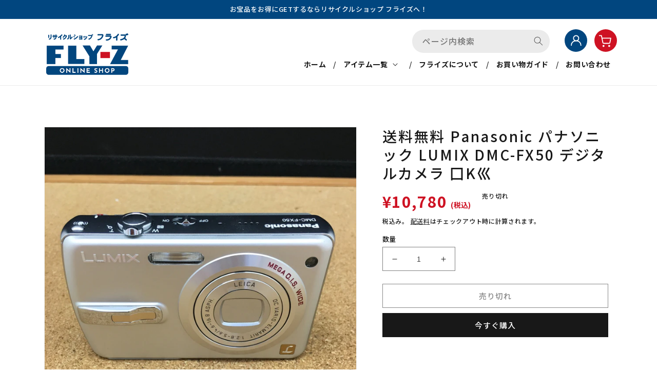

--- FILE ---
content_type: text/html; charset=utf-8
request_url: https://fly-z.shop/products/rc_itsl305h3u6u_seud
body_size: 32356
content:
<!doctype html>
<html class="no-js" lang="ja">
  <head>
    <meta charset="utf-8">
    <meta http-equiv="X-UA-Compatible" content="IE=edge">
    <meta name="viewport" content="width=device-width,initial-scale=1">
    <meta name="theme-color" content="">
    <link rel="canonical" href="https://fly-z.shop/products/rc_itsl305h3u6u_seud">
    <link rel="preconnect" href="https://cdn.shopify.com" crossorigin><link rel="preconnect" href="https://fonts.shopifycdn.com" crossorigin><!--Googleフォント-->
		<link rel="preconnect" href="https://fonts.googleapis.com">
		<link rel="preconnect" href="https://fonts.gstatic.com" crossorigin>
		<link href="https://fonts.googleapis.com/css2?family=Noto+Sans+JP:wght@500;700&Roboto:wght@700&display=swap" rel="stylesheet">

    <title>
      送料無料 Panasonic パナソニック LUMIX DMC-FX50 デジタルカメラ 囗K巛
 &ndash; フライズ-オンラインショップ</title>

    
      <meta name="description" content="送料無料 Panasonic パナソニック LUMIX DMC-FX50 デジタルカメラ 囗K巛商品説明＜品質ランク＞ 　A＜メーカー＞Panasonic パナソニック＜商品名＞LUMIX DMC-FX50 デジタルカメラ(2006年発売モデル)＜詳細＞・キズ、汚れのある中古品です。・動画、静止画の撮影、オートフォーカス、タイマー、フラッシュ等、簡易操作を確認しました。（全ての機能をチェックした訳ではありません。）・バッテリーの持続時間は未チェックです。・箱にイタミあり。・付属品は画像にある物が全てです。状態は写真にてご確認願います。細かい状態について気になる方は、入札前にお問い合わせ願います。ご注文前に必ず下記項目をご確認下さい。">
    

    

<meta property="og:site_name" content="フライズ-オンラインショップ">
<meta property="og:url" content="https://fly-z.shop/products/rc_itsl305h3u6u_seud">
<meta property="og:title" content="送料無料 Panasonic パナソニック LUMIX DMC-FX50 デジタルカメラ 囗K巛">
<meta property="og:type" content="product">
<meta property="og:description" content="送料無料 Panasonic パナソニック LUMIX DMC-FX50 デジタルカメラ 囗K巛商品説明＜品質ランク＞ 　A＜メーカー＞Panasonic パナソニック＜商品名＞LUMIX DMC-FX50 デジタルカメラ(2006年発売モデル)＜詳細＞・キズ、汚れのある中古品です。・動画、静止画の撮影、オートフォーカス、タイマー、フラッシュ等、簡易操作を確認しました。（全ての機能をチェックした訳ではありません。）・バッテリーの持続時間は未チェックです。・箱にイタミあり。・付属品は画像にある物が全てです。状態は写真にてご確認願います。細かい状態について気になる方は、入札前にお問い合わせ願います。ご注文前に必ず下記項目をご確認下さい。"><meta property="og:image" content="http://fly-z.shop/cdn/shop/products/UAubbEgEJNVcCy76FWxPiq2RMLkdS9JnM1PVXlYn.jpg?v=1708866087">
  <meta property="og:image:secure_url" content="https://fly-z.shop/cdn/shop/products/UAubbEgEJNVcCy76FWxPiq2RMLkdS9JnM1PVXlYn.jpg?v=1708866087">
  <meta property="og:image:width" content="1425">
  <meta property="og:image:height" content="1900"><meta property="og:price:amount" content="10,780">
  <meta property="og:price:currency" content="JPY"><meta name="twitter:card" content="summary_large_image">
<meta name="twitter:title" content="送料無料 Panasonic パナソニック LUMIX DMC-FX50 デジタルカメラ 囗K巛">
<meta name="twitter:description" content="送料無料 Panasonic パナソニック LUMIX DMC-FX50 デジタルカメラ 囗K巛商品説明＜品質ランク＞ 　A＜メーカー＞Panasonic パナソニック＜商品名＞LUMIX DMC-FX50 デジタルカメラ(2006年発売モデル)＜詳細＞・キズ、汚れのある中古品です。・動画、静止画の撮影、オートフォーカス、タイマー、フラッシュ等、簡易操作を確認しました。（全ての機能をチェックした訳ではありません。）・バッテリーの持続時間は未チェックです。・箱にイタミあり。・付属品は画像にある物が全てです。状態は写真にてご確認願います。細かい状態について気になる方は、入札前にお問い合わせ願います。ご注文前に必ず下記項目をご確認下さい。">


    <script src="//fly-z.shop/cdn/shop/t/1/assets/global.js?v=149496944046504657681666230232" defer="defer"></script>
		
    <script>window.performance && window.performance.mark && window.performance.mark('shopify.content_for_header.start');</script><meta id="shopify-digital-wallet" name="shopify-digital-wallet" content="/66485584193/digital_wallets/dialog">
<meta name="shopify-checkout-api-token" content="52a684620c99307de8db3600641fa332">
<link rel="alternate" type="application/json+oembed" href="https://fly-z.shop/products/rc_itsl305h3u6u_seud.oembed">
<script async="async" src="/checkouts/internal/preloads.js?locale=ja-JP"></script>
<link rel="preconnect" href="https://shop.app" crossorigin="anonymous">
<script async="async" src="https://shop.app/checkouts/internal/preloads.js?locale=ja-JP&shop_id=66485584193" crossorigin="anonymous"></script>
<script id="apple-pay-shop-capabilities" type="application/json">{"shopId":66485584193,"countryCode":"JP","currencyCode":"JPY","merchantCapabilities":["supports3DS"],"merchantId":"gid:\/\/shopify\/Shop\/66485584193","merchantName":"フライズ-オンラインショップ","requiredBillingContactFields":["postalAddress","email","phone"],"requiredShippingContactFields":["postalAddress","email","phone"],"shippingType":"shipping","supportedNetworks":["visa","masterCard","amex","jcb","discover"],"total":{"type":"pending","label":"フライズ-オンラインショップ","amount":"1.00"},"shopifyPaymentsEnabled":true,"supportsSubscriptions":true}</script>
<script id="shopify-features" type="application/json">{"accessToken":"52a684620c99307de8db3600641fa332","betas":["rich-media-storefront-analytics"],"domain":"fly-z.shop","predictiveSearch":false,"shopId":66485584193,"locale":"ja"}</script>
<script>var Shopify = Shopify || {};
Shopify.shop = "xn-ieubx0eo1e9gza2npae3kc.myshopify.com";
Shopify.locale = "ja";
Shopify.currency = {"active":"JPY","rate":"1.0"};
Shopify.country = "JP";
Shopify.theme = {"name":"Dawn","id":136673657153,"schema_name":"Dawn","schema_version":"7.0.1","theme_store_id":887,"role":"main"};
Shopify.theme.handle = "null";
Shopify.theme.style = {"id":null,"handle":null};
Shopify.cdnHost = "fly-z.shop/cdn";
Shopify.routes = Shopify.routes || {};
Shopify.routes.root = "/";</script>
<script type="module">!function(o){(o.Shopify=o.Shopify||{}).modules=!0}(window);</script>
<script>!function(o){function n(){var o=[];function n(){o.push(Array.prototype.slice.apply(arguments))}return n.q=o,n}var t=o.Shopify=o.Shopify||{};t.loadFeatures=n(),t.autoloadFeatures=n()}(window);</script>
<script>
  window.ShopifyPay = window.ShopifyPay || {};
  window.ShopifyPay.apiHost = "shop.app\/pay";
  window.ShopifyPay.redirectState = null;
</script>
<script id="shop-js-analytics" type="application/json">{"pageType":"product"}</script>
<script defer="defer" async type="module" src="//fly-z.shop/cdn/shopifycloud/shop-js/modules/v2/client.init-shop-cart-sync_PyU3Cxph.ja.esm.js"></script>
<script defer="defer" async type="module" src="//fly-z.shop/cdn/shopifycloud/shop-js/modules/v2/chunk.common_3XpQ5sgE.esm.js"></script>
<script type="module">
  await import("//fly-z.shop/cdn/shopifycloud/shop-js/modules/v2/client.init-shop-cart-sync_PyU3Cxph.ja.esm.js");
await import("//fly-z.shop/cdn/shopifycloud/shop-js/modules/v2/chunk.common_3XpQ5sgE.esm.js");

  window.Shopify.SignInWithShop?.initShopCartSync?.({"fedCMEnabled":true,"windoidEnabled":true});

</script>
<script>
  window.Shopify = window.Shopify || {};
  if (!window.Shopify.featureAssets) window.Shopify.featureAssets = {};
  window.Shopify.featureAssets['shop-js'] = {"shop-cart-sync":["modules/v2/client.shop-cart-sync_iBe2HkXL.ja.esm.js","modules/v2/chunk.common_3XpQ5sgE.esm.js"],"init-fed-cm":["modules/v2/client.init-fed-cm_4nT_o4d8.ja.esm.js","modules/v2/chunk.common_3XpQ5sgE.esm.js"],"init-windoid":["modules/v2/client.init-windoid_qVCuPx85.ja.esm.js","modules/v2/chunk.common_3XpQ5sgE.esm.js"],"shop-cash-offers":["modules/v2/client.shop-cash-offers_xgnxIoYx.ja.esm.js","modules/v2/chunk.common_3XpQ5sgE.esm.js","modules/v2/chunk.modal_CDmZwZ67.esm.js"],"shop-button":["modules/v2/client.shop-button_D-AUf6XJ.ja.esm.js","modules/v2/chunk.common_3XpQ5sgE.esm.js"],"init-shop-email-lookup-coordinator":["modules/v2/client.init-shop-email-lookup-coordinator_CoiRXg_f.ja.esm.js","modules/v2/chunk.common_3XpQ5sgE.esm.js"],"shop-toast-manager":["modules/v2/client.shop-toast-manager_2q6-qtse.ja.esm.js","modules/v2/chunk.common_3XpQ5sgE.esm.js"],"shop-login-button":["modules/v2/client.shop-login-button_jJCllpG3.ja.esm.js","modules/v2/chunk.common_3XpQ5sgE.esm.js","modules/v2/chunk.modal_CDmZwZ67.esm.js"],"avatar":["modules/v2/client.avatar_BTnouDA3.ja.esm.js"],"init-shop-cart-sync":["modules/v2/client.init-shop-cart-sync_PyU3Cxph.ja.esm.js","modules/v2/chunk.common_3XpQ5sgE.esm.js"],"pay-button":["modules/v2/client.pay-button_DUSCSBhc.ja.esm.js","modules/v2/chunk.common_3XpQ5sgE.esm.js"],"init-shop-for-new-customer-accounts":["modules/v2/client.init-shop-for-new-customer-accounts_CQaxpM10.ja.esm.js","modules/v2/client.shop-login-button_jJCllpG3.ja.esm.js","modules/v2/chunk.common_3XpQ5sgE.esm.js","modules/v2/chunk.modal_CDmZwZ67.esm.js"],"init-customer-accounts-sign-up":["modules/v2/client.init-customer-accounts-sign-up_C8nXD2V_.ja.esm.js","modules/v2/client.shop-login-button_jJCllpG3.ja.esm.js","modules/v2/chunk.common_3XpQ5sgE.esm.js","modules/v2/chunk.modal_CDmZwZ67.esm.js"],"shop-follow-button":["modules/v2/client.shop-follow-button_Cpw2kC42.ja.esm.js","modules/v2/chunk.common_3XpQ5sgE.esm.js","modules/v2/chunk.modal_CDmZwZ67.esm.js"],"checkout-modal":["modules/v2/client.checkout-modal_eFi38ufj.ja.esm.js","modules/v2/chunk.common_3XpQ5sgE.esm.js","modules/v2/chunk.modal_CDmZwZ67.esm.js"],"init-customer-accounts":["modules/v2/client.init-customer-accounts_DjqcXQGc.ja.esm.js","modules/v2/client.shop-login-button_jJCllpG3.ja.esm.js","modules/v2/chunk.common_3XpQ5sgE.esm.js","modules/v2/chunk.modal_CDmZwZ67.esm.js"],"lead-capture":["modules/v2/client.lead-capture_CdXRTdfz.ja.esm.js","modules/v2/chunk.common_3XpQ5sgE.esm.js","modules/v2/chunk.modal_CDmZwZ67.esm.js"],"shop-login":["modules/v2/client.shop-login_C-CHoYGE.ja.esm.js","modules/v2/chunk.common_3XpQ5sgE.esm.js","modules/v2/chunk.modal_CDmZwZ67.esm.js"],"payment-terms":["modules/v2/client.payment-terms_cWctAF1p.ja.esm.js","modules/v2/chunk.common_3XpQ5sgE.esm.js","modules/v2/chunk.modal_CDmZwZ67.esm.js"]};
</script>
<script id="__st">var __st={"a":66485584193,"offset":32400,"reqid":"6e45064b-2008-4455-b4ef-40c595e1b529-1768863035","pageurl":"fly-z.shop\/products\/rc_itsl305h3u6u_seud","u":"6d94badb7dfa","p":"product","rtyp":"product","rid":9134087143745};</script>
<script>window.ShopifyPaypalV4VisibilityTracking = true;</script>
<script id="captcha-bootstrap">!function(){'use strict';const t='contact',e='account',n='new_comment',o=[[t,t],['blogs',n],['comments',n],[t,'customer']],c=[[e,'customer_login'],[e,'guest_login'],[e,'recover_customer_password'],[e,'create_customer']],r=t=>t.map((([t,e])=>`form[action*='/${t}']:not([data-nocaptcha='true']) input[name='form_type'][value='${e}']`)).join(','),a=t=>()=>t?[...document.querySelectorAll(t)].map((t=>t.form)):[];function s(){const t=[...o],e=r(t);return a(e)}const i='password',u='form_key',d=['recaptcha-v3-token','g-recaptcha-response','h-captcha-response',i],f=()=>{try{return window.sessionStorage}catch{return}},m='__shopify_v',_=t=>t.elements[u];function p(t,e,n=!1){try{const o=window.sessionStorage,c=JSON.parse(o.getItem(e)),{data:r}=function(t){const{data:e,action:n}=t;return t[m]||n?{data:e,action:n}:{data:t,action:n}}(c);for(const[e,n]of Object.entries(r))t.elements[e]&&(t.elements[e].value=n);n&&o.removeItem(e)}catch(o){console.error('form repopulation failed',{error:o})}}const l='form_type',E='cptcha';function T(t){t.dataset[E]=!0}const w=window,h=w.document,L='Shopify',v='ce_forms',y='captcha';let A=!1;((t,e)=>{const n=(g='f06e6c50-85a8-45c8-87d0-21a2b65856fe',I='https://cdn.shopify.com/shopifycloud/storefront-forms-hcaptcha/ce_storefront_forms_captcha_hcaptcha.v1.5.2.iife.js',D={infoText:'hCaptchaによる保護',privacyText:'プライバシー',termsText:'利用規約'},(t,e,n)=>{const o=w[L][v],c=o.bindForm;if(c)return c(t,g,e,D).then(n);var r;o.q.push([[t,g,e,D],n]),r=I,A||(h.body.append(Object.assign(h.createElement('script'),{id:'captcha-provider',async:!0,src:r})),A=!0)});var g,I,D;w[L]=w[L]||{},w[L][v]=w[L][v]||{},w[L][v].q=[],w[L][y]=w[L][y]||{},w[L][y].protect=function(t,e){n(t,void 0,e),T(t)},Object.freeze(w[L][y]),function(t,e,n,w,h,L){const[v,y,A,g]=function(t,e,n){const i=e?o:[],u=t?c:[],d=[...i,...u],f=r(d),m=r(i),_=r(d.filter((([t,e])=>n.includes(e))));return[a(f),a(m),a(_),s()]}(w,h,L),I=t=>{const e=t.target;return e instanceof HTMLFormElement?e:e&&e.form},D=t=>v().includes(t);t.addEventListener('submit',(t=>{const e=I(t);if(!e)return;const n=D(e)&&!e.dataset.hcaptchaBound&&!e.dataset.recaptchaBound,o=_(e),c=g().includes(e)&&(!o||!o.value);(n||c)&&t.preventDefault(),c&&!n&&(function(t){try{if(!f())return;!function(t){const e=f();if(!e)return;const n=_(t);if(!n)return;const o=n.value;o&&e.removeItem(o)}(t);const e=Array.from(Array(32),(()=>Math.random().toString(36)[2])).join('');!function(t,e){_(t)||t.append(Object.assign(document.createElement('input'),{type:'hidden',name:u})),t.elements[u].value=e}(t,e),function(t,e){const n=f();if(!n)return;const o=[...t.querySelectorAll(`input[type='${i}']`)].map((({name:t})=>t)),c=[...d,...o],r={};for(const[a,s]of new FormData(t).entries())c.includes(a)||(r[a]=s);n.setItem(e,JSON.stringify({[m]:1,action:t.action,data:r}))}(t,e)}catch(e){console.error('failed to persist form',e)}}(e),e.submit())}));const S=(t,e)=>{t&&!t.dataset[E]&&(n(t,e.some((e=>e===t))),T(t))};for(const o of['focusin','change'])t.addEventListener(o,(t=>{const e=I(t);D(e)&&S(e,y())}));const B=e.get('form_key'),M=e.get(l),P=B&&M;t.addEventListener('DOMContentLoaded',(()=>{const t=y();if(P)for(const e of t)e.elements[l].value===M&&p(e,B);[...new Set([...A(),...v().filter((t=>'true'===t.dataset.shopifyCaptcha))])].forEach((e=>S(e,t)))}))}(h,new URLSearchParams(w.location.search),n,t,e,['guest_login'])})(!0,!0)}();</script>
<script integrity="sha256-4kQ18oKyAcykRKYeNunJcIwy7WH5gtpwJnB7kiuLZ1E=" data-source-attribution="shopify.loadfeatures" defer="defer" src="//fly-z.shop/cdn/shopifycloud/storefront/assets/storefront/load_feature-a0a9edcb.js" crossorigin="anonymous"></script>
<script crossorigin="anonymous" defer="defer" src="//fly-z.shop/cdn/shopifycloud/storefront/assets/shopify_pay/storefront-65b4c6d7.js?v=20250812"></script>
<script data-source-attribution="shopify.dynamic_checkout.dynamic.init">var Shopify=Shopify||{};Shopify.PaymentButton=Shopify.PaymentButton||{isStorefrontPortableWallets:!0,init:function(){window.Shopify.PaymentButton.init=function(){};var t=document.createElement("script");t.src="https://fly-z.shop/cdn/shopifycloud/portable-wallets/latest/portable-wallets.ja.js",t.type="module",document.head.appendChild(t)}};
</script>
<script data-source-attribution="shopify.dynamic_checkout.buyer_consent">
  function portableWalletsHideBuyerConsent(e){var t=document.getElementById("shopify-buyer-consent"),n=document.getElementById("shopify-subscription-policy-button");t&&n&&(t.classList.add("hidden"),t.setAttribute("aria-hidden","true"),n.removeEventListener("click",e))}function portableWalletsShowBuyerConsent(e){var t=document.getElementById("shopify-buyer-consent"),n=document.getElementById("shopify-subscription-policy-button");t&&n&&(t.classList.remove("hidden"),t.removeAttribute("aria-hidden"),n.addEventListener("click",e))}window.Shopify?.PaymentButton&&(window.Shopify.PaymentButton.hideBuyerConsent=portableWalletsHideBuyerConsent,window.Shopify.PaymentButton.showBuyerConsent=portableWalletsShowBuyerConsent);
</script>
<script>
  function portableWalletsCleanup(e){e&&e.src&&console.error("Failed to load portable wallets script "+e.src);var t=document.querySelectorAll("shopify-accelerated-checkout .shopify-payment-button__skeleton, shopify-accelerated-checkout-cart .wallet-cart-button__skeleton"),e=document.getElementById("shopify-buyer-consent");for(let e=0;e<t.length;e++)t[e].remove();e&&e.remove()}function portableWalletsNotLoadedAsModule(e){e instanceof ErrorEvent&&"string"==typeof e.message&&e.message.includes("import.meta")&&"string"==typeof e.filename&&e.filename.includes("portable-wallets")&&(window.removeEventListener("error",portableWalletsNotLoadedAsModule),window.Shopify.PaymentButton.failedToLoad=e,"loading"===document.readyState?document.addEventListener("DOMContentLoaded",window.Shopify.PaymentButton.init):window.Shopify.PaymentButton.init())}window.addEventListener("error",portableWalletsNotLoadedAsModule);
</script>

<script type="module" src="https://fly-z.shop/cdn/shopifycloud/portable-wallets/latest/portable-wallets.ja.js" onError="portableWalletsCleanup(this)" crossorigin="anonymous"></script>
<script nomodule>
  document.addEventListener("DOMContentLoaded", portableWalletsCleanup);
</script>

<link id="shopify-accelerated-checkout-styles" rel="stylesheet" media="screen" href="https://fly-z.shop/cdn/shopifycloud/portable-wallets/latest/accelerated-checkout-backwards-compat.css" crossorigin="anonymous">
<style id="shopify-accelerated-checkout-cart">
        #shopify-buyer-consent {
  margin-top: 1em;
  display: inline-block;
  width: 100%;
}

#shopify-buyer-consent.hidden {
  display: none;
}

#shopify-subscription-policy-button {
  background: none;
  border: none;
  padding: 0;
  text-decoration: underline;
  font-size: inherit;
  cursor: pointer;
}

#shopify-subscription-policy-button::before {
  box-shadow: none;
}

      </style>
<script id="sections-script" data-sections="header,footer" defer="defer" src="//fly-z.shop/cdn/shop/t/1/compiled_assets/scripts.js?v=793"></script>
<script>window.performance && window.performance.mark && window.performance.mark('shopify.content_for_header.end');</script>


    <style data-shopify>
      @font-face {
  font-family: Assistant;
  font-weight: 400;
  font-style: normal;
  font-display: swap;
  src: url("//fly-z.shop/cdn/fonts/assistant/assistant_n4.9120912a469cad1cc292572851508ca49d12e768.woff2") format("woff2"),
       url("//fly-z.shop/cdn/fonts/assistant/assistant_n4.6e9875ce64e0fefcd3f4446b7ec9036b3ddd2985.woff") format("woff");
}

      @font-face {
  font-family: Assistant;
  font-weight: 700;
  font-style: normal;
  font-display: swap;
  src: url("//fly-z.shop/cdn/fonts/assistant/assistant_n7.bf44452348ec8b8efa3aa3068825305886b1c83c.woff2") format("woff2"),
       url("//fly-z.shop/cdn/fonts/assistant/assistant_n7.0c887fee83f6b3bda822f1150b912c72da0f7b64.woff") format("woff");
}

      
      
      @font-face {
  font-family: Assistant;
  font-weight: 400;
  font-style: normal;
  font-display: swap;
  src: url("//fly-z.shop/cdn/fonts/assistant/assistant_n4.9120912a469cad1cc292572851508ca49d12e768.woff2") format("woff2"),
       url("//fly-z.shop/cdn/fonts/assistant/assistant_n4.6e9875ce64e0fefcd3f4446b7ec9036b3ddd2985.woff") format("woff");
}


      :root {
        --font-body-family: Assistant, sans-serif;
        --font-body-style: normal;
        --font-body-weight: 400;
        --font-body-weight-bold: 700;

        --font-heading-family: Assistant, sans-serif;
        --font-heading-style: normal;
        --font-heading-weight: 400;

        --font-body-scale: 1.0;
        --font-heading-scale: 1.0;

        --color-base-text: 24, 24, 24;
        --color-shadow: 24, 24, 24;
        --color-base-background-1: 255, 255, 255;
        --color-base-background-2: 24, 24, 24;
        --color-base-solid-button-labels: 255, 255, 255;
        --color-base-outline-button-labels: 18, 18, 18;
        --color-base-accent-1: 24, 24, 24;
        --color-base-accent-2: 1, 70, 127;
        --payment-terms-background-color: #ffffff;

        --gradient-base-background-1: #ffffff;
        --gradient-base-background-2: #181818;
        --gradient-base-accent-1: #181818;
        --gradient-base-accent-2: #01467f;

        --media-padding: px;
        --media-border-opacity: 0.05;
        --media-border-width: 1px;
        --media-radius: 0px;
        --media-shadow-opacity: 0.0;
        --media-shadow-horizontal-offset: 0px;
        --media-shadow-vertical-offset: 4px;
        --media-shadow-blur-radius: 5px;
        --media-shadow-visible: 0;

        --page-width: 120rem;
        --page-width-margin: 0rem;

        --product-card-image-padding: 0.0rem;
        --product-card-corner-radius: 0.0rem;
        --product-card-text-alignment: left;
        --product-card-border-width: 0.0rem;
        --product-card-border-opacity: 0.1;
        --product-card-shadow-opacity: 0.0;
        --product-card-shadow-visible: 0;
        --product-card-shadow-horizontal-offset: 0.0rem;
        --product-card-shadow-vertical-offset: 0.4rem;
        --product-card-shadow-blur-radius: 0.5rem;

        --collection-card-image-padding: 0.0rem;
        --collection-card-corner-radius: 0.0rem;
        --collection-card-text-alignment: left;
        --collection-card-border-width: 0.0rem;
        --collection-card-border-opacity: 0.1;
        --collection-card-shadow-opacity: 0.0;
        --collection-card-shadow-visible: 0;
        --collection-card-shadow-horizontal-offset: 0.0rem;
        --collection-card-shadow-vertical-offset: 0.4rem;
        --collection-card-shadow-blur-radius: 0.5rem;

        --blog-card-image-padding: 0.0rem;
        --blog-card-corner-radius: 0.0rem;
        --blog-card-text-alignment: left;
        --blog-card-border-width: 0.0rem;
        --blog-card-border-opacity: 0.1;
        --blog-card-shadow-opacity: 0.0;
        --blog-card-shadow-visible: 0;
        --blog-card-shadow-horizontal-offset: 0.0rem;
        --blog-card-shadow-vertical-offset: 0.4rem;
        --blog-card-shadow-blur-radius: 0.5rem;

        --badge-corner-radius: 4.0rem;

        --popup-border-width: 1px;
        --popup-border-opacity: 0.1;
        --popup-corner-radius: 0px;
        --popup-shadow-opacity: 0.0;
        --popup-shadow-horizontal-offset: 0px;
        --popup-shadow-vertical-offset: 4px;
        --popup-shadow-blur-radius: 5px;

        --drawer-border-width: 1px;
        --drawer-border-opacity: 0.1;
        --drawer-shadow-opacity: 0.0;
        --drawer-shadow-horizontal-offset: 0px;
        --drawer-shadow-vertical-offset: 4px;
        --drawer-shadow-blur-radius: 5px;

        --spacing-sections-desktop: 0px;
        --spacing-sections-mobile: 0px;

        --grid-desktop-vertical-spacing: 8px;
        --grid-desktop-horizontal-spacing: 8px;
        --grid-mobile-vertical-spacing: 4px;
        --grid-mobile-horizontal-spacing: 4px;

        --text-boxes-border-opacity: 0.1;
        --text-boxes-border-width: 0px;
        --text-boxes-radius: 0px;
        --text-boxes-shadow-opacity: 0.0;
        --text-boxes-shadow-visible: 0;
        --text-boxes-shadow-horizontal-offset: 0px;
        --text-boxes-shadow-vertical-offset: 4px;
        --text-boxes-shadow-blur-radius: 5px;

        --buttons-radius: 0px;
        --buttons-radius-outset: 0px;
        --buttons-border-width: 1px;
        --buttons-border-opacity: 1.0;
        --buttons-shadow-opacity: 0.0;
        --buttons-shadow-visible: 0;
        --buttons-shadow-horizontal-offset: 0px;
        --buttons-shadow-vertical-offset: 4px;
        --buttons-shadow-blur-radius: 5px;
        --buttons-border-offset: 0px;

        --inputs-radius: 0px;
        --inputs-border-width: 1px;
        --inputs-border-opacity: 0.55;
        --inputs-shadow-opacity: 0.0;
        --inputs-shadow-horizontal-offset: 0px;
        --inputs-margin-offset: 0px;
        --inputs-shadow-vertical-offset: 4px;
        --inputs-shadow-blur-radius: 5px;
        --inputs-radius-outset: 0px;

        --variant-pills-radius: 40px;
        --variant-pills-border-width: 1px;
        --variant-pills-border-opacity: 0.55;
        --variant-pills-shadow-opacity: 0.0;
        --variant-pills-shadow-horizontal-offset: 0px;
        --variant-pills-shadow-vertical-offset: 4px;
        --variant-pills-shadow-blur-radius: 5px;
      }

      *,
      *::before,
      *::after {
        box-sizing: inherit;
      }

      html {
        box-sizing: border-box;
        font-size: calc(var(--font-body-scale) * 62.5%);
        height: 100%;
      }

      body {
        display: grid;
        grid-template-rows: auto auto 1fr auto;
        grid-template-columns: 100%;
        min-height: 100%;
        margin: 0;
        font-size: 1.5rem;
        letter-spacing: 0.06rem;
        line-height: calc(1 + 0.8 / var(--font-body-scale));
        font-family: var(--font-body-family);
        font-style: var(--font-body-style);
        font-weight: var(--font-body-weight);
      }

      @media screen and (min-width: 750px) {
        body {
          font-size: 1.6rem;
        }
      }
    </style>

    <link href="//fly-z.shop/cdn/shop/t/1/assets/base.css?v=181126107959942021291669102676" rel="stylesheet" type="text/css" media="all" />
		
		<link href="//fly-z.shop/cdn/shop/t/1/assets/free.css?v=182547418922643540901725430552" rel="stylesheet" type="text/css" media="all" />
		
		<link href="//fly-z.shop/cdn/shop/t/1/assets/slick.css?v=98340474046176884051667808656" rel="stylesheet" type="text/css" media="all" />
<link rel="preload" as="font" href="//fly-z.shop/cdn/fonts/assistant/assistant_n4.9120912a469cad1cc292572851508ca49d12e768.woff2" type="font/woff2" crossorigin><link rel="preload" as="font" href="//fly-z.shop/cdn/fonts/assistant/assistant_n4.9120912a469cad1cc292572851508ca49d12e768.woff2" type="font/woff2" crossorigin><link rel="stylesheet" href="//fly-z.shop/cdn/shop/t/1/assets/component-predictive-search.css?v=83512081251802922551666230225" media="print" onload="this.media='all'"><script>document.documentElement.className = document.documentElement.className.replace('no-js', 'js');
    if (Shopify.designMode) {
      document.documentElement.classList.add('shopify-design-mode');
    }
    </script>
		
		
		<script src="https://code.jquery.com/jquery-3.5.1.min.js" type="text/javascript"></script>
		<script src="//fly-z.shop/cdn/shop/t/1/assets/slick.js?v=18270799639888039791667808675" type="text/javascript"></script>
		<script src="//fly-z.shop/cdn/shop/t/1/assets/free.js?v=46948147534509557411668057838" type="text/javascript"></script>
		
		
  <link href="https://monorail-edge.shopifysvc.com" rel="dns-prefetch">
<script>(function(){if ("sendBeacon" in navigator && "performance" in window) {try {var session_token_from_headers = performance.getEntriesByType('navigation')[0].serverTiming.find(x => x.name == '_s').description;} catch {var session_token_from_headers = undefined;}var session_cookie_matches = document.cookie.match(/_shopify_s=([^;]*)/);var session_token_from_cookie = session_cookie_matches && session_cookie_matches.length === 2 ? session_cookie_matches[1] : "";var session_token = session_token_from_headers || session_token_from_cookie || "";function handle_abandonment_event(e) {var entries = performance.getEntries().filter(function(entry) {return /monorail-edge.shopifysvc.com/.test(entry.name);});if (!window.abandonment_tracked && entries.length === 0) {window.abandonment_tracked = true;var currentMs = Date.now();var navigation_start = performance.timing.navigationStart;var payload = {shop_id: 66485584193,url: window.location.href,navigation_start,duration: currentMs - navigation_start,session_token,page_type: "product"};window.navigator.sendBeacon("https://monorail-edge.shopifysvc.com/v1/produce", JSON.stringify({schema_id: "online_store_buyer_site_abandonment/1.1",payload: payload,metadata: {event_created_at_ms: currentMs,event_sent_at_ms: currentMs}}));}}window.addEventListener('pagehide', handle_abandonment_event);}}());</script>
<script id="web-pixels-manager-setup">(function e(e,d,r,n,o){if(void 0===o&&(o={}),!Boolean(null===(a=null===(i=window.Shopify)||void 0===i?void 0:i.analytics)||void 0===a?void 0:a.replayQueue)){var i,a;window.Shopify=window.Shopify||{};var t=window.Shopify;t.analytics=t.analytics||{};var s=t.analytics;s.replayQueue=[],s.publish=function(e,d,r){return s.replayQueue.push([e,d,r]),!0};try{self.performance.mark("wpm:start")}catch(e){}var l=function(){var e={modern:/Edge?\/(1{2}[4-9]|1[2-9]\d|[2-9]\d{2}|\d{4,})\.\d+(\.\d+|)|Firefox\/(1{2}[4-9]|1[2-9]\d|[2-9]\d{2}|\d{4,})\.\d+(\.\d+|)|Chrom(ium|e)\/(9{2}|\d{3,})\.\d+(\.\d+|)|(Maci|X1{2}).+ Version\/(15\.\d+|(1[6-9]|[2-9]\d|\d{3,})\.\d+)([,.]\d+|)( \(\w+\)|)( Mobile\/\w+|) Safari\/|Chrome.+OPR\/(9{2}|\d{3,})\.\d+\.\d+|(CPU[ +]OS|iPhone[ +]OS|CPU[ +]iPhone|CPU IPhone OS|CPU iPad OS)[ +]+(15[._]\d+|(1[6-9]|[2-9]\d|\d{3,})[._]\d+)([._]\d+|)|Android:?[ /-](13[3-9]|1[4-9]\d|[2-9]\d{2}|\d{4,})(\.\d+|)(\.\d+|)|Android.+Firefox\/(13[5-9]|1[4-9]\d|[2-9]\d{2}|\d{4,})\.\d+(\.\d+|)|Android.+Chrom(ium|e)\/(13[3-9]|1[4-9]\d|[2-9]\d{2}|\d{4,})\.\d+(\.\d+|)|SamsungBrowser\/([2-9]\d|\d{3,})\.\d+/,legacy:/Edge?\/(1[6-9]|[2-9]\d|\d{3,})\.\d+(\.\d+|)|Firefox\/(5[4-9]|[6-9]\d|\d{3,})\.\d+(\.\d+|)|Chrom(ium|e)\/(5[1-9]|[6-9]\d|\d{3,})\.\d+(\.\d+|)([\d.]+$|.*Safari\/(?![\d.]+ Edge\/[\d.]+$))|(Maci|X1{2}).+ Version\/(10\.\d+|(1[1-9]|[2-9]\d|\d{3,})\.\d+)([,.]\d+|)( \(\w+\)|)( Mobile\/\w+|) Safari\/|Chrome.+OPR\/(3[89]|[4-9]\d|\d{3,})\.\d+\.\d+|(CPU[ +]OS|iPhone[ +]OS|CPU[ +]iPhone|CPU IPhone OS|CPU iPad OS)[ +]+(10[._]\d+|(1[1-9]|[2-9]\d|\d{3,})[._]\d+)([._]\d+|)|Android:?[ /-](13[3-9]|1[4-9]\d|[2-9]\d{2}|\d{4,})(\.\d+|)(\.\d+|)|Mobile Safari.+OPR\/([89]\d|\d{3,})\.\d+\.\d+|Android.+Firefox\/(13[5-9]|1[4-9]\d|[2-9]\d{2}|\d{4,})\.\d+(\.\d+|)|Android.+Chrom(ium|e)\/(13[3-9]|1[4-9]\d|[2-9]\d{2}|\d{4,})\.\d+(\.\d+|)|Android.+(UC? ?Browser|UCWEB|U3)[ /]?(15\.([5-9]|\d{2,})|(1[6-9]|[2-9]\d|\d{3,})\.\d+)\.\d+|SamsungBrowser\/(5\.\d+|([6-9]|\d{2,})\.\d+)|Android.+MQ{2}Browser\/(14(\.(9|\d{2,})|)|(1[5-9]|[2-9]\d|\d{3,})(\.\d+|))(\.\d+|)|K[Aa][Ii]OS\/(3\.\d+|([4-9]|\d{2,})\.\d+)(\.\d+|)/},d=e.modern,r=e.legacy,n=navigator.userAgent;return n.match(d)?"modern":n.match(r)?"legacy":"unknown"}(),u="modern"===l?"modern":"legacy",c=(null!=n?n:{modern:"",legacy:""})[u],f=function(e){return[e.baseUrl,"/wpm","/b",e.hashVersion,"modern"===e.buildTarget?"m":"l",".js"].join("")}({baseUrl:d,hashVersion:r,buildTarget:u}),m=function(e){var d=e.version,r=e.bundleTarget,n=e.surface,o=e.pageUrl,i=e.monorailEndpoint;return{emit:function(e){var a=e.status,t=e.errorMsg,s=(new Date).getTime(),l=JSON.stringify({metadata:{event_sent_at_ms:s},events:[{schema_id:"web_pixels_manager_load/3.1",payload:{version:d,bundle_target:r,page_url:o,status:a,surface:n,error_msg:t},metadata:{event_created_at_ms:s}}]});if(!i)return console&&console.warn&&console.warn("[Web Pixels Manager] No Monorail endpoint provided, skipping logging."),!1;try{return self.navigator.sendBeacon.bind(self.navigator)(i,l)}catch(e){}var u=new XMLHttpRequest;try{return u.open("POST",i,!0),u.setRequestHeader("Content-Type","text/plain"),u.send(l),!0}catch(e){return console&&console.warn&&console.warn("[Web Pixels Manager] Got an unhandled error while logging to Monorail."),!1}}}}({version:r,bundleTarget:l,surface:e.surface,pageUrl:self.location.href,monorailEndpoint:e.monorailEndpoint});try{o.browserTarget=l,function(e){var d=e.src,r=e.async,n=void 0===r||r,o=e.onload,i=e.onerror,a=e.sri,t=e.scriptDataAttributes,s=void 0===t?{}:t,l=document.createElement("script"),u=document.querySelector("head"),c=document.querySelector("body");if(l.async=n,l.src=d,a&&(l.integrity=a,l.crossOrigin="anonymous"),s)for(var f in s)if(Object.prototype.hasOwnProperty.call(s,f))try{l.dataset[f]=s[f]}catch(e){}if(o&&l.addEventListener("load",o),i&&l.addEventListener("error",i),u)u.appendChild(l);else{if(!c)throw new Error("Did not find a head or body element to append the script");c.appendChild(l)}}({src:f,async:!0,onload:function(){if(!function(){var e,d;return Boolean(null===(d=null===(e=window.Shopify)||void 0===e?void 0:e.analytics)||void 0===d?void 0:d.initialized)}()){var d=window.webPixelsManager.init(e)||void 0;if(d){var r=window.Shopify.analytics;r.replayQueue.forEach((function(e){var r=e[0],n=e[1],o=e[2];d.publishCustomEvent(r,n,o)})),r.replayQueue=[],r.publish=d.publishCustomEvent,r.visitor=d.visitor,r.initialized=!0}}},onerror:function(){return m.emit({status:"failed",errorMsg:"".concat(f," has failed to load")})},sri:function(e){var d=/^sha384-[A-Za-z0-9+/=]+$/;return"string"==typeof e&&d.test(e)}(c)?c:"",scriptDataAttributes:o}),m.emit({status:"loading"})}catch(e){m.emit({status:"failed",errorMsg:(null==e?void 0:e.message)||"Unknown error"})}}})({shopId: 66485584193,storefrontBaseUrl: "https://fly-z.shop",extensionsBaseUrl: "https://extensions.shopifycdn.com/cdn/shopifycloud/web-pixels-manager",monorailEndpoint: "https://monorail-edge.shopifysvc.com/unstable/produce_batch",surface: "storefront-renderer",enabledBetaFlags: ["2dca8a86"],webPixelsConfigList: [{"id":"839876929","configuration":"{\"config\":\"{\\\"pixel_id\\\":\\\"G-MRY5ZNLK8X\\\",\\\"gtag_events\\\":[{\\\"type\\\":\\\"purchase\\\",\\\"action_label\\\":\\\"G-MRY5ZNLK8X\\\"},{\\\"type\\\":\\\"page_view\\\",\\\"action_label\\\":\\\"G-MRY5ZNLK8X\\\"},{\\\"type\\\":\\\"view_item\\\",\\\"action_label\\\":\\\"G-MRY5ZNLK8X\\\"},{\\\"type\\\":\\\"search\\\",\\\"action_label\\\":\\\"G-MRY5ZNLK8X\\\"},{\\\"type\\\":\\\"add_to_cart\\\",\\\"action_label\\\":\\\"G-MRY5ZNLK8X\\\"},{\\\"type\\\":\\\"begin_checkout\\\",\\\"action_label\\\":\\\"G-MRY5ZNLK8X\\\"},{\\\"type\\\":\\\"add_payment_info\\\",\\\"action_label\\\":\\\"G-MRY5ZNLK8X\\\"}],\\\"enable_monitoring_mode\\\":false}\"}","eventPayloadVersion":"v1","runtimeContext":"OPEN","scriptVersion":"b2a88bafab3e21179ed38636efcd8a93","type":"APP","apiClientId":1780363,"privacyPurposes":[],"dataSharingAdjustments":{"protectedCustomerApprovalScopes":["read_customer_address","read_customer_email","read_customer_name","read_customer_personal_data","read_customer_phone"]}},{"id":"shopify-app-pixel","configuration":"{}","eventPayloadVersion":"v1","runtimeContext":"STRICT","scriptVersion":"0450","apiClientId":"shopify-pixel","type":"APP","privacyPurposes":["ANALYTICS","MARKETING"]},{"id":"shopify-custom-pixel","eventPayloadVersion":"v1","runtimeContext":"LAX","scriptVersion":"0450","apiClientId":"shopify-pixel","type":"CUSTOM","privacyPurposes":["ANALYTICS","MARKETING"]}],isMerchantRequest: false,initData: {"shop":{"name":"フライズ-オンラインショップ","paymentSettings":{"currencyCode":"JPY"},"myshopifyDomain":"xn-ieubx0eo1e9gza2npae3kc.myshopify.com","countryCode":"JP","storefrontUrl":"https:\/\/fly-z.shop"},"customer":null,"cart":null,"checkout":null,"productVariants":[{"price":{"amount":10780.0,"currencyCode":"JPY"},"product":{"title":"送料無料 Panasonic パナソニック LUMIX DMC-FX50 デジタルカメラ 囗K巛","vendor":"フライズ-オンラインショップ","id":"9134087143745","untranslatedTitle":"送料無料 Panasonic パナソニック LUMIX DMC-FX50 デジタルカメラ 囗K巛","url":"\/products\/rc_itsl305h3u6u_seud","type":""},"id":"47850335961409","image":{"src":"\/\/fly-z.shop\/cdn\/shop\/products\/UAubbEgEJNVcCy76FWxPiq2RMLkdS9JnM1PVXlYn.jpg?v=1708866087"},"sku":"rc_ITSL305H3U6U_sEud","title":"Default Title","untranslatedTitle":"Default Title"}],"purchasingCompany":null},},"https://fly-z.shop/cdn","fcfee988w5aeb613cpc8e4bc33m6693e112",{"modern":"","legacy":""},{"shopId":"66485584193","storefrontBaseUrl":"https:\/\/fly-z.shop","extensionBaseUrl":"https:\/\/extensions.shopifycdn.com\/cdn\/shopifycloud\/web-pixels-manager","surface":"storefront-renderer","enabledBetaFlags":"[\"2dca8a86\"]","isMerchantRequest":"false","hashVersion":"fcfee988w5aeb613cpc8e4bc33m6693e112","publish":"custom","events":"[[\"page_viewed\",{}],[\"product_viewed\",{\"productVariant\":{\"price\":{\"amount\":10780.0,\"currencyCode\":\"JPY\"},\"product\":{\"title\":\"送料無料 Panasonic パナソニック LUMIX DMC-FX50 デジタルカメラ 囗K巛\",\"vendor\":\"フライズ-オンラインショップ\",\"id\":\"9134087143745\",\"untranslatedTitle\":\"送料無料 Panasonic パナソニック LUMIX DMC-FX50 デジタルカメラ 囗K巛\",\"url\":\"\/products\/rc_itsl305h3u6u_seud\",\"type\":\"\"},\"id\":\"47850335961409\",\"image\":{\"src\":\"\/\/fly-z.shop\/cdn\/shop\/products\/UAubbEgEJNVcCy76FWxPiq2RMLkdS9JnM1PVXlYn.jpg?v=1708866087\"},\"sku\":\"rc_ITSL305H3U6U_sEud\",\"title\":\"Default Title\",\"untranslatedTitle\":\"Default Title\"}}]]"});</script><script>
  window.ShopifyAnalytics = window.ShopifyAnalytics || {};
  window.ShopifyAnalytics.meta = window.ShopifyAnalytics.meta || {};
  window.ShopifyAnalytics.meta.currency = 'JPY';
  var meta = {"product":{"id":9134087143745,"gid":"gid:\/\/shopify\/Product\/9134087143745","vendor":"フライズ-オンラインショップ","type":"","handle":"rc_itsl305h3u6u_seud","variants":[{"id":47850335961409,"price":1078000,"name":"送料無料 Panasonic パナソニック LUMIX DMC-FX50 デジタルカメラ 囗K巛","public_title":null,"sku":"rc_ITSL305H3U6U_sEud"}],"remote":false},"page":{"pageType":"product","resourceType":"product","resourceId":9134087143745,"requestId":"6e45064b-2008-4455-b4ef-40c595e1b529-1768863035"}};
  for (var attr in meta) {
    window.ShopifyAnalytics.meta[attr] = meta[attr];
  }
</script>
<script class="analytics">
  (function () {
    var customDocumentWrite = function(content) {
      var jquery = null;

      if (window.jQuery) {
        jquery = window.jQuery;
      } else if (window.Checkout && window.Checkout.$) {
        jquery = window.Checkout.$;
      }

      if (jquery) {
        jquery('body').append(content);
      }
    };

    var hasLoggedConversion = function(token) {
      if (token) {
        return document.cookie.indexOf('loggedConversion=' + token) !== -1;
      }
      return false;
    }

    var setCookieIfConversion = function(token) {
      if (token) {
        var twoMonthsFromNow = new Date(Date.now());
        twoMonthsFromNow.setMonth(twoMonthsFromNow.getMonth() + 2);

        document.cookie = 'loggedConversion=' + token + '; expires=' + twoMonthsFromNow;
      }
    }

    var trekkie = window.ShopifyAnalytics.lib = window.trekkie = window.trekkie || [];
    if (trekkie.integrations) {
      return;
    }
    trekkie.methods = [
      'identify',
      'page',
      'ready',
      'track',
      'trackForm',
      'trackLink'
    ];
    trekkie.factory = function(method) {
      return function() {
        var args = Array.prototype.slice.call(arguments);
        args.unshift(method);
        trekkie.push(args);
        return trekkie;
      };
    };
    for (var i = 0; i < trekkie.methods.length; i++) {
      var key = trekkie.methods[i];
      trekkie[key] = trekkie.factory(key);
    }
    trekkie.load = function(config) {
      trekkie.config = config || {};
      trekkie.config.initialDocumentCookie = document.cookie;
      var first = document.getElementsByTagName('script')[0];
      var script = document.createElement('script');
      script.type = 'text/javascript';
      script.onerror = function(e) {
        var scriptFallback = document.createElement('script');
        scriptFallback.type = 'text/javascript';
        scriptFallback.onerror = function(error) {
                var Monorail = {
      produce: function produce(monorailDomain, schemaId, payload) {
        var currentMs = new Date().getTime();
        var event = {
          schema_id: schemaId,
          payload: payload,
          metadata: {
            event_created_at_ms: currentMs,
            event_sent_at_ms: currentMs
          }
        };
        return Monorail.sendRequest("https://" + monorailDomain + "/v1/produce", JSON.stringify(event));
      },
      sendRequest: function sendRequest(endpointUrl, payload) {
        // Try the sendBeacon API
        if (window && window.navigator && typeof window.navigator.sendBeacon === 'function' && typeof window.Blob === 'function' && !Monorail.isIos12()) {
          var blobData = new window.Blob([payload], {
            type: 'text/plain'
          });

          if (window.navigator.sendBeacon(endpointUrl, blobData)) {
            return true;
          } // sendBeacon was not successful

        } // XHR beacon

        var xhr = new XMLHttpRequest();

        try {
          xhr.open('POST', endpointUrl);
          xhr.setRequestHeader('Content-Type', 'text/plain');
          xhr.send(payload);
        } catch (e) {
          console.log(e);
        }

        return false;
      },
      isIos12: function isIos12() {
        return window.navigator.userAgent.lastIndexOf('iPhone; CPU iPhone OS 12_') !== -1 || window.navigator.userAgent.lastIndexOf('iPad; CPU OS 12_') !== -1;
      }
    };
    Monorail.produce('monorail-edge.shopifysvc.com',
      'trekkie_storefront_load_errors/1.1',
      {shop_id: 66485584193,
      theme_id: 136673657153,
      app_name: "storefront",
      context_url: window.location.href,
      source_url: "//fly-z.shop/cdn/s/trekkie.storefront.cd680fe47e6c39ca5d5df5f0a32d569bc48c0f27.min.js"});

        };
        scriptFallback.async = true;
        scriptFallback.src = '//fly-z.shop/cdn/s/trekkie.storefront.cd680fe47e6c39ca5d5df5f0a32d569bc48c0f27.min.js';
        first.parentNode.insertBefore(scriptFallback, first);
      };
      script.async = true;
      script.src = '//fly-z.shop/cdn/s/trekkie.storefront.cd680fe47e6c39ca5d5df5f0a32d569bc48c0f27.min.js';
      first.parentNode.insertBefore(script, first);
    };
    trekkie.load(
      {"Trekkie":{"appName":"storefront","development":false,"defaultAttributes":{"shopId":66485584193,"isMerchantRequest":null,"themeId":136673657153,"themeCityHash":"9699726215053903232","contentLanguage":"ja","currency":"JPY","eventMetadataId":"4b3a6662-43dd-4e0b-bfae-357843a6a318"},"isServerSideCookieWritingEnabled":true,"monorailRegion":"shop_domain","enabledBetaFlags":["65f19447"]},"Session Attribution":{},"S2S":{"facebookCapiEnabled":false,"source":"trekkie-storefront-renderer","apiClientId":580111}}
    );

    var loaded = false;
    trekkie.ready(function() {
      if (loaded) return;
      loaded = true;

      window.ShopifyAnalytics.lib = window.trekkie;

      var originalDocumentWrite = document.write;
      document.write = customDocumentWrite;
      try { window.ShopifyAnalytics.merchantGoogleAnalytics.call(this); } catch(error) {};
      document.write = originalDocumentWrite;

      window.ShopifyAnalytics.lib.page(null,{"pageType":"product","resourceType":"product","resourceId":9134087143745,"requestId":"6e45064b-2008-4455-b4ef-40c595e1b529-1768863035","shopifyEmitted":true});

      var match = window.location.pathname.match(/checkouts\/(.+)\/(thank_you|post_purchase)/)
      var token = match? match[1]: undefined;
      if (!hasLoggedConversion(token)) {
        setCookieIfConversion(token);
        window.ShopifyAnalytics.lib.track("Viewed Product",{"currency":"JPY","variantId":47850335961409,"productId":9134087143745,"productGid":"gid:\/\/shopify\/Product\/9134087143745","name":"送料無料 Panasonic パナソニック LUMIX DMC-FX50 デジタルカメラ 囗K巛","price":"10780","sku":"rc_ITSL305H3U6U_sEud","brand":"フライズ-オンラインショップ","variant":null,"category":"","nonInteraction":true,"remote":false},undefined,undefined,{"shopifyEmitted":true});
      window.ShopifyAnalytics.lib.track("monorail:\/\/trekkie_storefront_viewed_product\/1.1",{"currency":"JPY","variantId":47850335961409,"productId":9134087143745,"productGid":"gid:\/\/shopify\/Product\/9134087143745","name":"送料無料 Panasonic パナソニック LUMIX DMC-FX50 デジタルカメラ 囗K巛","price":"10780","sku":"rc_ITSL305H3U6U_sEud","brand":"フライズ-オンラインショップ","variant":null,"category":"","nonInteraction":true,"remote":false,"referer":"https:\/\/fly-z.shop\/products\/rc_itsl305h3u6u_seud"});
      }
    });


        var eventsListenerScript = document.createElement('script');
        eventsListenerScript.async = true;
        eventsListenerScript.src = "//fly-z.shop/cdn/shopifycloud/storefront/assets/shop_events_listener-3da45d37.js";
        document.getElementsByTagName('head')[0].appendChild(eventsListenerScript);

})();</script>
<script
  defer
  src="https://fly-z.shop/cdn/shopifycloud/perf-kit/shopify-perf-kit-3.0.4.min.js"
  data-application="storefront-renderer"
  data-shop-id="66485584193"
  data-render-region="gcp-us-central1"
  data-page-type="product"
  data-theme-instance-id="136673657153"
  data-theme-name="Dawn"
  data-theme-version="7.0.1"
  data-monorail-region="shop_domain"
  data-resource-timing-sampling-rate="10"
  data-shs="true"
  data-shs-beacon="true"
  data-shs-export-with-fetch="true"
  data-shs-logs-sample-rate="1"
  data-shs-beacon-endpoint="https://fly-z.shop/api/collect"
></script>
</head>

  <body class="gradient">
    <a class="skip-to-content-link button visually-hidden" href="#MainContent">
      コンテンツに進む
    </a><div id="shopify-section-announcement-bar" class="shopify-section"><div class="announcement-bar color-accent-2 gradient" role="region" aria-label="告知" ><div class="page-width">
                <p class="announcement-bar__message center h5">
                  お宝品をお得にGETするならリサイクルショップ フライズへ！
</p>
              </div></div>
</div>
    <div id="shopify-section-header" class="shopify-section section-header"><link rel="stylesheet" href="//fly-z.shop/cdn/shop/t/1/assets/component-list-menu.css?v=151968516119678728991666230236" media="print" onload="this.media='all'">
<link rel="stylesheet" href="//fly-z.shop/cdn/shop/t/1/assets/component-search.css?v=96455689198851321781666230219" media="print" onload="this.media='all'">
<link rel="stylesheet" href="//fly-z.shop/cdn/shop/t/1/assets/component-menu-drawer.css?v=182311192829367774911666230223" media="print" onload="this.media='all'">
<link rel="stylesheet" href="//fly-z.shop/cdn/shop/t/1/assets/component-cart-notification.css?v=183358051719344305851666230215" media="print" onload="this.media='all'">
<link rel="stylesheet" href="//fly-z.shop/cdn/shop/t/1/assets/component-cart-items.css?v=23917223812499722491666230248" media="print" onload="this.media='all'"><link rel="stylesheet" href="//fly-z.shop/cdn/shop/t/1/assets/component-price.css?v=65402837579211014041666230222" media="print" onload="this.media='all'">
  <link rel="stylesheet" href="//fly-z.shop/cdn/shop/t/1/assets/component-loading-overlay.css?v=167310470843593579841666230251" media="print" onload="this.media='all'"><link rel="stylesheet" href="//fly-z.shop/cdn/shop/t/1/assets/component-mega-menu.css?v=158299424350267510611670391035" media="print" onload="this.media='all'">
  <noscript><link href="//fly-z.shop/cdn/shop/t/1/assets/component-mega-menu.css?v=158299424350267510611670391035" rel="stylesheet" type="text/css" media="all" /></noscript><noscript><link href="//fly-z.shop/cdn/shop/t/1/assets/component-list-menu.css?v=151968516119678728991666230236" rel="stylesheet" type="text/css" media="all" /></noscript>
<noscript><link href="//fly-z.shop/cdn/shop/t/1/assets/component-search.css?v=96455689198851321781666230219" rel="stylesheet" type="text/css" media="all" /></noscript>
<noscript><link href="//fly-z.shop/cdn/shop/t/1/assets/component-menu-drawer.css?v=182311192829367774911666230223" rel="stylesheet" type="text/css" media="all" /></noscript>
<noscript><link href="//fly-z.shop/cdn/shop/t/1/assets/component-cart-notification.css?v=183358051719344305851666230215" rel="stylesheet" type="text/css" media="all" /></noscript>
<noscript><link href="//fly-z.shop/cdn/shop/t/1/assets/component-cart-items.css?v=23917223812499722491666230248" rel="stylesheet" type="text/css" media="all" /></noscript>

<style>
  header-drawer {
    justify-self: start;
    margin-left: -1.2rem;
  }

  .header__heading-logo {
    max-width: 160px;
  }

  @media screen and (min-width: 990px) {
    header-drawer {
      display: none;
    }
  }

  .menu-drawer-container {
    display: flex;
  }

  .list-menu {
    list-style: none;
    padding: 0;
    margin: 0;
  }

  .list-menu--inline {
    display: inline-flex;
    flex-wrap: wrap;
  }

  summary.list-menu__item {
    padding-right: 2.7rem;
  }

  .list-menu__item {
    display: flex;
    align-items: center;
    line-height: calc(1 + 0.3 / var(--font-body-scale));
  }

  .list-menu__item--link {
    text-decoration: none;
    padding-bottom: 1rem;
    padding-top: 1rem;
    line-height: calc(1 + 0.8 / var(--font-body-scale));
  }

  @media screen and (min-width: 750px) {
    .list-menu__item--link {
      padding-bottom: 0.5rem;
      padding-top: 0.5rem;
    }
  }
</style><style data-shopify>.header {
    padding-top: 10px;
    padding-bottom: 10px;
  }

  .section-header {
    margin-bottom: 0px;
  }

  @media screen and (min-width: 750px) {
    .section-header {
      margin-bottom: 0px;
    }
  }

  @media screen and (min-width: 990px) {
    .header {
      padding-top: 20px;
      padding-bottom: 20px;
    }
  }</style><script src="//fly-z.shop/cdn/shop/t/1/assets/details-disclosure.js?v=153497636716254413831666230244" defer="defer"></script>
<script src="//fly-z.shop/cdn/shop/t/1/assets/details-modal.js?v=4511761896672669691666230243" defer="defer"></script>
<script src="//fly-z.shop/cdn/shop/t/1/assets/cart-notification.js?v=160453272920806432391666230221" defer="defer"></script><svg xmlns="http://www.w3.org/2000/svg" class="hidden">
  <symbol id="icon-search" viewbox="0 0 18 19" fill="none">
    <path fill-rule="evenodd" clip-rule="evenodd" d="M11.03 11.68A5.784 5.784 0 112.85 3.5a5.784 5.784 0 018.18 8.18zm.26 1.12a6.78 6.78 0 11.72-.7l5.4 5.4a.5.5 0 11-.71.7l-5.41-5.4z" fill="currentColor"/>
  </symbol>

  <symbol id="icon-close" class="icon icon-close" fill="none" viewBox="0 0 18 17">
    <path d="M.865 15.978a.5.5 0 00.707.707l7.433-7.431 7.579 7.282a.501.501 0 00.846-.37.5.5 0 00-.153-.351L9.712 8.546l7.417-7.416a.5.5 0 10-.707-.708L8.991 7.853 1.413.573a.5.5 0 10-.693.72l7.563 7.268-7.418 7.417z" fill="currentColor">
  </symbol>
</svg>
<sticky-header class="header-wrapper color-background-1 gradient header-wrapper--border-bottom">
  <header class="header header--top-left header--mobile-center page-width header--has-menu"><header-drawer data-breakpoint="tablet">
        <details id="Details-menu-drawer-container" class="menu-drawer-container">
          <summary class="header__icon header__icon--menu header__icon--summary link focus-inset" aria-label="メニュー">
            <span>
              <svg xmlns="http://www.w3.org/2000/svg" aria-hidden="true" focusable="false" role="presentation" class="icon icon-hamburger" fill="none" viewBox="0 0 18 16">
  <path d="M1 .5a.5.5 0 100 1h15.71a.5.5 0 000-1H1zM.5 8a.5.5 0 01.5-.5h15.71a.5.5 0 010 1H1A.5.5 0 01.5 8zm0 7a.5.5 0 01.5-.5h15.71a.5.5 0 010 1H1a.5.5 0 01-.5-.5z" fill="currentColor">
</svg>

              <svg xmlns="http://www.w3.org/2000/svg" aria-hidden="true" focusable="false" role="presentation" class="icon icon-close" fill="none" viewBox="0 0 18 17">
  <path d="M.865 15.978a.5.5 0 00.707.707l7.433-7.431 7.579 7.282a.501.501 0 00.846-.37.5.5 0 00-.153-.351L9.712 8.546l7.417-7.416a.5.5 0 10-.707-.708L8.991 7.853 1.413.573a.5.5 0 10-.693.72l7.563 7.268-7.418 7.417z" fill="currentColor">
</svg>

            </span>
          </summary>
          <div id="menu-drawer" class="gradient menu-drawer motion-reduce" tabindex="-1">
            <div class="menu-drawer__inner-container">
              <div class="menu-drawer__navigation-container">
                <nav class="menu-drawer__navigation">
                  <ul class="menu-drawer__menu has-submenu list-menu" role="list"><li><a href="/" class="menu-drawer__menu-item list-menu__item link link--text focus-inset">
                            ホーム
                          </a></li><li><details id="Details-menu-drawer-menu-item-2">
                            <summary class="menu-drawer__menu-item list-menu__item link link--text focus-inset">
                              アイテム一覧
                              <svg viewBox="0 0 14 10" fill="none" aria-hidden="true" focusable="false" role="presentation" class="icon icon-arrow" xmlns="http://www.w3.org/2000/svg">
  <path fill-rule="evenodd" clip-rule="evenodd" d="M8.537.808a.5.5 0 01.817-.162l4 4a.5.5 0 010 .708l-4 4a.5.5 0 11-.708-.708L11.793 5.5H1a.5.5 0 010-1h10.793L8.646 1.354a.5.5 0 01-.109-.546z" fill="currentColor">
</svg>

                              <svg aria-hidden="true" focusable="false" role="presentation" class="icon icon-caret" viewBox="0 0 10 6">
  <path fill-rule="evenodd" clip-rule="evenodd" d="M9.354.646a.5.5 0 00-.708 0L5 4.293 1.354.646a.5.5 0 00-.708.708l4 4a.5.5 0 00.708 0l4-4a.5.5 0 000-.708z" fill="currentColor">
</svg>

                            </summary>
                            <div id="link-アイテム一覧" class="menu-drawer__submenu has-submenu gradient motion-reduce" tabindex="-1">
                              <div class="menu-drawer__inner-submenu">
                                <button class="menu-drawer__close-button link link--text focus-inset" aria-expanded="true">
                                  <svg viewBox="0 0 14 10" fill="none" aria-hidden="true" focusable="false" role="presentation" class="icon icon-arrow" xmlns="http://www.w3.org/2000/svg">
  <path fill-rule="evenodd" clip-rule="evenodd" d="M8.537.808a.5.5 0 01.817-.162l4 4a.5.5 0 010 .708l-4 4a.5.5 0 11-.708-.708L11.793 5.5H1a.5.5 0 010-1h10.793L8.646 1.354a.5.5 0 01-.109-.546z" fill="currentColor">
</svg>

                                  アイテム一覧
                                </button>
                                <ul class="menu-drawer__menu list-menu" role="list" tabindex="-1"><li><a href="/collections/av" class="menu-drawer__menu-item link link--text list-menu__item focus-inset">
                                          AV／情報家電
                                        </a></li><li><a href="/collections/cooking" class="menu-drawer__menu-item link link--text list-menu__item focus-inset">
                                          調理／生活家電
                                        </a></li><li><a href="/collections/health" class="menu-drawer__menu-item link link--text list-menu__item focus-inset">
                                          健康／理美容家電
                                        </a></li><li><a href="/collections/season" class="menu-drawer__menu-item link link--text list-menu__item focus-inset">
                                          季節／照明／その他家電
                                        </a></li><li><a href="/collections/drilling" class="menu-drawer__menu-item link link--text list-menu__item focus-inset">
                                          穴あけ／締め付け工具
                                        </a></li><li><a href="/collections/cuttingtool" class="menu-drawer__menu-item link link--text list-menu__item focus-inset">
                                          切断工具
                                        </a></li><li><a href="/collections/polishing" class="menu-drawer__menu-item link link--text list-menu__item focus-inset">
                                          研磨／切削／面取り工具
                                        </a></li><li><a href="/collections/othertool" class="menu-drawer__menu-item link link--text list-menu__item focus-inset">
                                          その他工具
                                        </a></li><li><a href="/collections/mens" class="menu-drawer__menu-item link link--text list-menu__item focus-inset">
                                          メンズファッション
                                        </a></li><li><a href="/collections/ladies" class="menu-drawer__menu-item link link--text list-menu__item focus-inset">
                                          レディースファッション
                                        </a></li><li><a href="/collections/shoes-bag-accessory" class="menu-drawer__menu-item link link--text list-menu__item focus-inset">
                                          靴／バッグ／服飾小物
                                        </a></li><li><a href="/collections/livingware" class="menu-drawer__menu-item link link--text list-menu__item focus-inset">
                                          生活用品
                                        </a></li><li><a href="/collections/brand-luxury" class="menu-drawer__menu-item link link--text list-menu__item focus-inset">
                                          ブランド／ラグジュアリー
                                        </a></li><li><a href="/collections/hobby" class="menu-drawer__menu-item link link--text list-menu__item focus-inset">
                                          ホビー／ゲーム／おもちゃ
                                        </a></li><li><a href="/collections/watches-jewelry-preciousmetals" class="menu-drawer__menu-item link link--text list-menu__item focus-inset">
                                          時計／宝石／貴金属
                                        </a></li><li><a href="/collections/voucher" class="menu-drawer__menu-item link link--text list-menu__item focus-inset">
                                          金券
                                        </a></li><li><a href="/collections/sports-outdoor" class="menu-drawer__menu-item link link--text list-menu__item focus-inset">
                                          スポーツ／アウトドア
                                        </a></li><li><a href="/collections/instrument" class="menu-drawer__menu-item link link--text list-menu__item focus-inset">
                                          楽器
                                        </a></li><li><a href="/collections/liqueur" class="menu-drawer__menu-item link link--text list-menu__item focus-inset">
                                          酒
                                        </a></li><li><a href="/collections/generalmerchandise" class="menu-drawer__menu-item link link--text list-menu__item focus-inset">
                                          雑貨／家具／その他
                                        </a></li></ul>
                              </div>
                            </div>
                          </details></li><li><a href="/pages/about" class="menu-drawer__menu-item list-menu__item link link--text focus-inset">
                            フライズについて
                          </a></li><li><a href="/pages/shopguide" class="menu-drawer__menu-item list-menu__item link link--text focus-inset">
                            お買い物ガイド
                          </a></li><li><a href="/pages/contact" class="menu-drawer__menu-item list-menu__item link link--text focus-inset">
                            お問い合わせ
                          </a></li></ul>
                </nav>
                <div class="menu-drawer__utility-links"><a href="/account/login" class="menu-drawer__account link focus-inset h5">
                      <svg xmlns="http://www.w3.org/2000/svg" aria-hidden="true" focusable="false" role="presentation" class="icon icon-account" fill="none" viewBox="0 0 18 19">
  <path fill-rule="evenodd" clip-rule="evenodd" d="M6 4.5a3 3 0 116 0 3 3 0 01-6 0zm3-4a4 4 0 100 8 4 4 0 000-8zm5.58 12.15c1.12.82 1.83 2.24 1.91 4.85H1.51c.08-2.6.79-4.03 1.9-4.85C4.66 11.75 6.5 11.5 9 11.5s4.35.26 5.58 1.15zM9 10.5c-2.5 0-4.65.24-6.17 1.35C1.27 12.98.5 14.93.5 18v.5h17V18c0-3.07-.77-5.02-2.33-6.15-1.52-1.1-3.67-1.35-6.17-1.35z" fill="currentColor">
</svg>

ログイン</a><ul class="list list-social list-unstyled" role="list"></ul>
                </div>
              </div>
            </div>
          </div>
        </details>
      </header-drawer><a href="/" class="header__heading-link link link--text focus-inset"><img src="//fly-z.shop/cdn/shop/files/icon_logo.png?v=1667804044" alt="フライズ-オンラインショップ" srcset="//fly-z.shop/cdn/shop/files/icon_logo.png?v=1667804044&amp;width=50 50w, //fly-z.shop/cdn/shop/files/icon_logo.png?v=1667804044&amp;width=100 100w, //fly-z.shop/cdn/shop/files/icon_logo.png?v=1667804044&amp;width=150 150w, //fly-z.shop/cdn/shop/files/icon_logo.png?v=1667804044&amp;width=200 200w, //fly-z.shop/cdn/shop/files/icon_logo.png?v=1667804044&amp;width=250 250w, //fly-z.shop/cdn/shop/files/icon_logo.png?v=1667804044&amp;width=300 300w" width="160" height="81.42857142857143" class="header__heading-logo">
</a><nav class="header__inline-menu">
          <ul class="list-menu list-menu--inline" role="list"><li class="child-list"><a href="/" class="header__menu-item list-menu__item link link--text focus-inset">
                    <span>ホーム</span>
                  </a></li><li class="child-list"><header-menu>
                    <details id="Details-HeaderMenu-2" class="mega-menu">
                      <summary class="header__menu-item list-menu__item link focus-inset">
                        <span>アイテム一覧</span>
                        <svg aria-hidden="true" focusable="false" role="presentation" class="icon icon-caret" viewBox="0 0 10 6">
  <path fill-rule="evenodd" clip-rule="evenodd" d="M9.354.646a.5.5 0 00-.708 0L5 4.293 1.354.646a.5.5 0 00-.708.708l4 4a.5.5 0 00.708 0l4-4a.5.5 0 000-.708z" fill="currentColor">
</svg>

                      </summary>
                      <div id="MegaMenu-Content-2" class="mega-menu__content gradient motion-reduce global-settings-popup" tabindex="-1">
                        <ul class="mega-menu__list page-width mega-menu__list--condensed" role="list"><li class="mega-child-list">
                              <a href="/collections/av" class="mega-menu__link mega-menu__link--level-2 link">
                                AV／情報家電
                              </a></li><li class="mega-child-list">
                              <a href="/collections/cooking" class="mega-menu__link mega-menu__link--level-2 link">
                                調理／生活家電
                              </a></li><li class="mega-child-list">
                              <a href="/collections/health" class="mega-menu__link mega-menu__link--level-2 link">
                                健康／理美容家電
                              </a></li><li class="mega-child-list">
                              <a href="/collections/season" class="mega-menu__link mega-menu__link--level-2 link">
                                季節／照明／その他家電
                              </a></li><li class="mega-child-list">
                              <a href="/collections/drilling" class="mega-menu__link mega-menu__link--level-2 link">
                                穴あけ／締め付け工具
                              </a></li><li class="mega-child-list">
                              <a href="/collections/cuttingtool" class="mega-menu__link mega-menu__link--level-2 link">
                                切断工具
                              </a></li><li class="mega-child-list">
                              <a href="/collections/polishing" class="mega-menu__link mega-menu__link--level-2 link">
                                研磨／切削／面取り工具
                              </a></li><li class="mega-child-list">
                              <a href="/collections/othertool" class="mega-menu__link mega-menu__link--level-2 link">
                                その他工具
                              </a></li><li class="mega-child-list">
                              <a href="/collections/mens" class="mega-menu__link mega-menu__link--level-2 link">
                                メンズファッション
                              </a></li><li class="mega-child-list">
                              <a href="/collections/ladies" class="mega-menu__link mega-menu__link--level-2 link">
                                レディースファッション
                              </a></li><li class="mega-child-list">
                              <a href="/collections/shoes-bag-accessory" class="mega-menu__link mega-menu__link--level-2 link">
                                靴／バッグ／服飾小物
                              </a></li><li class="mega-child-list">
                              <a href="/collections/livingware" class="mega-menu__link mega-menu__link--level-2 link">
                                生活用品
                              </a></li><li class="mega-child-list">
                              <a href="/collections/brand-luxury" class="mega-menu__link mega-menu__link--level-2 link">
                                ブランド／ラグジュアリー
                              </a></li><li class="mega-child-list">
                              <a href="/collections/hobby" class="mega-menu__link mega-menu__link--level-2 link">
                                ホビー／ゲーム／おもちゃ
                              </a></li><li class="mega-child-list">
                              <a href="/collections/watches-jewelry-preciousmetals" class="mega-menu__link mega-menu__link--level-2 link">
                                時計／宝石／貴金属
                              </a></li><li class="mega-child-list">
                              <a href="/collections/voucher" class="mega-menu__link mega-menu__link--level-2 link">
                                金券
                              </a></li><li class="mega-child-list">
                              <a href="/collections/sports-outdoor" class="mega-menu__link mega-menu__link--level-2 link">
                                スポーツ／アウトドア
                              </a></li><li class="mega-child-list">
                              <a href="/collections/instrument" class="mega-menu__link mega-menu__link--level-2 link">
                                楽器
                              </a></li><li class="mega-child-list">
                              <a href="/collections/liqueur" class="mega-menu__link mega-menu__link--level-2 link">
                                酒
                              </a></li><li class="mega-child-list">
                              <a href="/collections/generalmerchandise" class="mega-menu__link mega-menu__link--level-2 link">
                                雑貨／家具／その他
                              </a></li></ul>
                      </div>
                    </details>
                  </header-menu></li><li class="child-list"><a href="/pages/about" class="header__menu-item list-menu__item link link--text focus-inset">
                    <span>フライズについて</span>
                  </a></li><li class="child-list"><a href="/pages/shopguide" class="header__menu-item list-menu__item link link--text focus-inset">
                    <span>お買い物ガイド</span>
                  </a></li><li class="child-list"><a href="/pages/contact" class="header__menu-item list-menu__item link link--text focus-inset">
                    <span>お問い合わせ</span>
                  </a></li></ul>
        </nav><div class="header__icons">
      <details-modal class="header__search">
				<div class="pc_only">
            <form action="/search" method="get" role="search" class="search search-modal__form">
              <div class="field hd_field">
                <input class="search__input field__input"
                  id="Search-In-Modal-1"
                  type="search"
                  name="q"
                  value=""
                  placeholder="ページ内検索"role="combobox"
                    aria-expanded="false"
                    aria-owns="predictive-search-results-list"
                    aria-controls="predictive-search-results-list"
                    aria-haspopup="listbox"
                    aria-autocomplete="list"
                    autocorrect="off"
                    autocomplete="off"
                    autocapitalize="off"
                    spellcheck="false">
                <label class="field__label" for="Search-In-Modal-1">ページ内検索</label>
								<input type="hidden" name="type" value="product">
                <input type="hidden" name="options[unavailable_products]" value="hide">
                <input type="hidden" name="options[prefix]" value="last">
                <button class="search__button field__button" aria-label="ページ内検索">
                  <svg class="icon icon-search" aria-hidden="true" focusable="false" role="presentation">
                    <use href="#icon-search">
                  </svg>
                </button>
              </div><div class="predictive-search predictive-search--header" tabindex="-1" data-predictive-search>
                  <div class="predictive-search__loading-state">
                    <svg aria-hidden="true" focusable="false" role="presentation" class="spinner" viewBox="0 0 66 66" xmlns="http://www.w3.org/2000/svg">
                      <circle class="path" fill="none" stroke-width="6" cx="33" cy="33" r="30"></circle>
                    </svg>
                  </div>
                </div>

                <span class="predictive-search-status visually-hidden" role="status" aria-hidden="true"></span></form>
				</div>
				
				<div class="sp_only">
					<details>
						<summary class="header__icon header__icon--search header__icon--summary link focus-inset modal__toggle" aria-haspopup="dialog" aria-label="検索">
							<span>
								<svg class="modal__toggle-open icon icon-search" aria-hidden="true" focusable="false" role="presentation">
									<use href="#icon-search">
								</svg>
								<svg class="modal__toggle-close icon icon-close" aria-hidden="true" focusable="false" role="presentation">
									<use href="#icon-close">
								</svg>
							</span>
						</summary>
						<div class="search-modal modal__content gradient" role="dialog" aria-modal="true" aria-label="検索">
							<div class="modal-overlay"></div>
							<div class="search-modal__content search-modal__content-bottom" tabindex="-1"><predictive-search class="search-modal__form" data-loading-text="読み込み中…"><form action="/search" method="get" role="search" class="search search-modal__form">
										<div class="field">
											<input class="search__input field__input"
												id="Search-In-Modal"
												type="search"
												name="q"
												value=""
												placeholder="検索"role="combobox"
													aria-expanded="false"
													aria-owns="predictive-search-results-list"
													aria-controls="predictive-search-results-list"
													aria-haspopup="listbox"
													aria-autocomplete="list"
													autocorrect="off"
													autocomplete="off"
													autocapitalize="off"
													spellcheck="false">
											<label class="field__label" for="Search-In-Modal">検索</label>
											<input type="hidden" name="type" value="product">
                			<input type="hidden" name="options[unavailable_products]" value="hide">
											<input type="hidden" name="options[prefix]" value="last">
											<button class="search__button field__button" aria-label="検索">
												<svg class="icon icon-search" aria-hidden="true" focusable="false" role="presentation">
													<use href="#icon-search">
												</svg>
											</button>
										</div><div class="predictive-search predictive-search--header" tabindex="-1" data-predictive-search>
												<div class="predictive-search__loading-state">
													<svg aria-hidden="true" focusable="false" role="presentation" class="spinner" viewBox="0 0 66 66" xmlns="http://www.w3.org/2000/svg">
														<circle class="path" fill="none" stroke-width="6" cx="33" cy="33" r="30"></circle>
													</svg>
												</div>
											</div>

											<span class="predictive-search-status visually-hidden" role="status" aria-hidden="true"></span></form></predictive-search><button type="button" class="search-modal__close-button modal__close-button link link--text focus-inset" aria-label="閉じる">
									<svg class="icon icon-close" aria-hidden="true" focusable="false" role="presentation">
										<use href="#icon-close">
									</svg>
								</button>
							</div>
						</div>
					</details>
				</div>
      </details-modal><a href="/account/login" class="header__icon header__icon--account link focus-inset small-hide">
          <img src="https://cdn.shopify.com/s/files/1/0664/8558/4193/files/icon_login.svg?v=1667802499" alt="ログイン">
          <span class="visually-hidden">ログイン</span>
        </a><a href="/cart" class="header__icon header__icon--cart link focus-inset" id="cart-icon-bubble">
        <img src="https://cdn.shopify.com/s/files/1/0664/8558/4193/files/icon_cart.svg?v=1667802497" alt="CART">
        <span class="visually-hidden">カート</span></a>
    </div>
  </header>
</sticky-header>

<cart-notification>
  <div class="cart-notification-wrapper page-width">
    <div id="cart-notification" class="cart-notification focus-inset color-background-1 gradient" aria-modal="true" aria-label="カートにアイテムが追加されました" role="dialog" tabindex="-1">
      <div class="cart-notification__header">
        <h2 class="cart-notification__heading caption-large text-body"><svg class="icon icon-checkmark color-foreground-text" aria-hidden="true" focusable="false" xmlns="http://www.w3.org/2000/svg" viewBox="0 0 12 9" fill="none">
  <path fill-rule="evenodd" clip-rule="evenodd" d="M11.35.643a.5.5 0 01.006.707l-6.77 6.886a.5.5 0 01-.719-.006L.638 4.845a.5.5 0 11.724-.69l2.872 3.011 6.41-6.517a.5.5 0 01.707-.006h-.001z" fill="currentColor"/>
</svg>
カートにアイテムが追加されました</h2>
        <button type="button" class="cart-notification__close modal__close-button link link--text focus-inset" aria-label="閉じる">
          <svg class="icon icon-close" aria-hidden="true" focusable="false"><use href="#icon-close"></svg>
        </button>
      </div>
      <div id="cart-notification-product" class="cart-notification-product"></div>
      <div class="cart-notification__links">
        <a href="/cart" id="cart-notification-button" class="button button--secondary button--full-width"></a>
        <form action="/cart" method="post" id="cart-notification-form">
          <button class="button button--primary button--full-width" name="checkout">ご購入手続きへ</button>
        </form>
        <button type="button" class="link button-label">買い物を続ける</button>
      </div>
    </div>
  </div>
</cart-notification>
<style data-shopify>
  .cart-notification {
     display: none;
  }
</style>


<script type="application/ld+json">
  {
    "@context": "http://schema.org",
    "@type": "Organization",
    "name": "フライズ-オンラインショップ",
    
      "logo": "https:\/\/fly-z.shop\/cdn\/shop\/files\/icon_logo.png?v=1667804044\u0026width=336",
    
    "sameAs": [
      "",
      "",
      "",
      "",
      "",
      "",
      "",
      "",
      ""
    ],
    "url": "https:\/\/fly-z.shop"
  }
</script>
</div>
    <main id="MainContent" class="content-for-layout focus-none" role="main" tabindex="-1">
      <section id="shopify-section-template--16680862482753__main" class="shopify-section section"><section
  id="MainProduct-template--16680862482753__main"
  class="page-width section-template--16680862482753__main-padding"
  data-section="template--16680862482753__main"
>
  <link href="//fly-z.shop/cdn/shop/t/1/assets/section-main-product.css?v=47066373402512928901666230213" rel="stylesheet" type="text/css" media="all" />
  <link href="//fly-z.shop/cdn/shop/t/1/assets/component-accordion.css?v=180964204318874863811666230214" rel="stylesheet" type="text/css" media="all" />
  <link href="//fly-z.shop/cdn/shop/t/1/assets/component-price.css?v=65402837579211014041666230222" rel="stylesheet" type="text/css" media="all" />
  <link href="//fly-z.shop/cdn/shop/t/1/assets/component-rte.css?v=69919436638515329781666230246" rel="stylesheet" type="text/css" media="all" />
  <link href="//fly-z.shop/cdn/shop/t/1/assets/component-slider.css?v=111384418465749404671666230225" rel="stylesheet" type="text/css" media="all" />
  <link href="//fly-z.shop/cdn/shop/t/1/assets/component-rating.css?v=24573085263941240431666230241" rel="stylesheet" type="text/css" media="all" />
  <link href="//fly-z.shop/cdn/shop/t/1/assets/component-loading-overlay.css?v=167310470843593579841666230251" rel="stylesheet" type="text/css" media="all" />
  <link href="//fly-z.shop/cdn/shop/t/1/assets/component-deferred-media.css?v=54092797763792720131666230240" rel="stylesheet" type="text/css" media="all" />
<style data-shopify>.section-template--16680862482753__main-padding {
      padding-top: 60px;
      padding-bottom: 75px;
    }

    @media screen and (min-width: 750px) {
      .section-template--16680862482753__main-padding {
        padding-top: 80px;
        padding-bottom: 100px;
      }
    }</style><script src="//fly-z.shop/cdn/shop/t/1/assets/product-form.js?v=24702737604959294451666230216" defer="defer"></script><div class="product product--medium product--left product--thumbnail product--mobile-show grid grid--1-col grid--2-col-tablet">
    <div class="grid__item product__media-wrapper">
      <media-gallery
        id="MediaGallery-template--16680862482753__main"
        role="region"
        
          class="product__media-gallery"
        
        aria-label="ギャラリービュー"
        data-desktop-layout="thumbnail"
      >
        <div id="GalleryStatus-template--16680862482753__main" class="visually-hidden" role="status"></div>
        <slider-component id="GalleryViewer-template--16680862482753__main" class="slider-mobile-gutter">
          <a class="skip-to-content-link button visually-hidden quick-add-hidden" href="#ProductInfo-template--16680862482753__main">
            商品情報にスキップ
          </a>
          <ul
            id="Slider-Gallery-template--16680862482753__main"
            class="product__media-list contains-media grid grid--peek list-unstyled slider slider--mobile"
            role="list"
          ><li
                  id="Slide-template--16680862482753__main-37074514182465"
                  class="product__media-item grid__item slider__slide is-active"
                  data-media-id="template--16680862482753__main-37074514182465"
                >

<noscript><div class="product__media media gradient global-media-settings" style="padding-top: 133.33333333333334%;">
      <img src="//fly-z.shop/cdn/shop/products/UAubbEgEJNVcCy76FWxPiq2RMLkdS9JnM1PVXlYn.jpg?v=1708866087&amp;width=1946" alt="" srcset="//fly-z.shop/cdn/shop/products/UAubbEgEJNVcCy76FWxPiq2RMLkdS9JnM1PVXlYn.jpg?v=1708866087&amp;width=246 246w, //fly-z.shop/cdn/shop/products/UAubbEgEJNVcCy76FWxPiq2RMLkdS9JnM1PVXlYn.jpg?v=1708866087&amp;width=493 493w, //fly-z.shop/cdn/shop/products/UAubbEgEJNVcCy76FWxPiq2RMLkdS9JnM1PVXlYn.jpg?v=1708866087&amp;width=600 600w, //fly-z.shop/cdn/shop/products/UAubbEgEJNVcCy76FWxPiq2RMLkdS9JnM1PVXlYn.jpg?v=1708866087&amp;width=713 713w, //fly-z.shop/cdn/shop/products/UAubbEgEJNVcCy76FWxPiq2RMLkdS9JnM1PVXlYn.jpg?v=1708866087&amp;width=823 823w, //fly-z.shop/cdn/shop/products/UAubbEgEJNVcCy76FWxPiq2RMLkdS9JnM1PVXlYn.jpg?v=1708866087&amp;width=990 990w, //fly-z.shop/cdn/shop/products/UAubbEgEJNVcCy76FWxPiq2RMLkdS9JnM1PVXlYn.jpg?v=1708866087&amp;width=1100 1100w, //fly-z.shop/cdn/shop/products/UAubbEgEJNVcCy76FWxPiq2RMLkdS9JnM1PVXlYn.jpg?v=1708866087&amp;width=1206 1206w, //fly-z.shop/cdn/shop/products/UAubbEgEJNVcCy76FWxPiq2RMLkdS9JnM1PVXlYn.jpg?v=1708866087&amp;width=1346 1346w, //fly-z.shop/cdn/shop/products/UAubbEgEJNVcCy76FWxPiq2RMLkdS9JnM1PVXlYn.jpg?v=1708866087&amp;width=1426 1426w, //fly-z.shop/cdn/shop/products/UAubbEgEJNVcCy76FWxPiq2RMLkdS9JnM1PVXlYn.jpg?v=1708866087&amp;width=1646 1646w, //fly-z.shop/cdn/shop/products/UAubbEgEJNVcCy76FWxPiq2RMLkdS9JnM1PVXlYn.jpg?v=1708866087&amp;width=1946 1946w" width="1946" height="2595" sizes="(min-width: 1200px) 605px, (min-width: 990px) calc(55.0vw - 10rem), (min-width: 750px) calc((100vw - 11.5rem) / 2), calc(100vw / 1 - 4rem)">
    </div></noscript>

<modal-opener class="product__modal-opener product__modal-opener--image no-js-hidden" data-modal="#ProductModal-template--16680862482753__main">
  <span class="product__media-icon motion-reduce quick-add-hidden" aria-hidden="true"><svg aria-hidden="true" focusable="false" role="presentation" class="icon icon-plus" width="19" height="19" viewBox="0 0 19 19" fill="none" xmlns="http://www.w3.org/2000/svg">
  <path fill-rule="evenodd" clip-rule="evenodd" d="M4.66724 7.93978C4.66655 7.66364 4.88984 7.43922 5.16598 7.43853L10.6996 7.42464C10.9758 7.42395 11.2002 7.64724 11.2009 7.92339C11.2016 8.19953 10.9783 8.42395 10.7021 8.42464L5.16849 8.43852C4.89235 8.43922 4.66793 8.21592 4.66724 7.93978Z" fill="currentColor"/>
  <path fill-rule="evenodd" clip-rule="evenodd" d="M7.92576 4.66463C8.2019 4.66394 8.42632 4.88723 8.42702 5.16337L8.4409 10.697C8.44159 10.9732 8.2183 11.1976 7.94215 11.1983C7.66601 11.199 7.44159 10.9757 7.4409 10.6995L7.42702 5.16588C7.42633 4.88974 7.64962 4.66532 7.92576 4.66463Z" fill="currentColor"/>
  <path fill-rule="evenodd" clip-rule="evenodd" d="M12.8324 3.03011C10.1255 0.323296 5.73693 0.323296 3.03011 3.03011C0.323296 5.73693 0.323296 10.1256 3.03011 12.8324C5.73693 15.5392 10.1255 15.5392 12.8324 12.8324C15.5392 10.1256 15.5392 5.73693 12.8324 3.03011ZM2.32301 2.32301C5.42035 -0.774336 10.4421 -0.774336 13.5395 2.32301C16.6101 5.39361 16.6366 10.3556 13.619 13.4588L18.2473 18.0871C18.4426 18.2824 18.4426 18.599 18.2473 18.7943C18.0521 18.9895 17.7355 18.9895 17.5402 18.7943L12.8778 14.1318C9.76383 16.6223 5.20839 16.4249 2.32301 13.5395C-0.774335 10.4421 -0.774335 5.42035 2.32301 2.32301Z" fill="currentColor"/>
</svg>
</span>

  <div class="product__media media media--transparent gradient global-media-settings" style="padding-top: 133.33333333333334%;">
    <img src="//fly-z.shop/cdn/shop/products/UAubbEgEJNVcCy76FWxPiq2RMLkdS9JnM1PVXlYn.jpg?v=1708866087&amp;width=1946" alt="" srcset="//fly-z.shop/cdn/shop/products/UAubbEgEJNVcCy76FWxPiq2RMLkdS9JnM1PVXlYn.jpg?v=1708866087&amp;width=246 246w, //fly-z.shop/cdn/shop/products/UAubbEgEJNVcCy76FWxPiq2RMLkdS9JnM1PVXlYn.jpg?v=1708866087&amp;width=493 493w, //fly-z.shop/cdn/shop/products/UAubbEgEJNVcCy76FWxPiq2RMLkdS9JnM1PVXlYn.jpg?v=1708866087&amp;width=600 600w, //fly-z.shop/cdn/shop/products/UAubbEgEJNVcCy76FWxPiq2RMLkdS9JnM1PVXlYn.jpg?v=1708866087&amp;width=713 713w, //fly-z.shop/cdn/shop/products/UAubbEgEJNVcCy76FWxPiq2RMLkdS9JnM1PVXlYn.jpg?v=1708866087&amp;width=823 823w, //fly-z.shop/cdn/shop/products/UAubbEgEJNVcCy76FWxPiq2RMLkdS9JnM1PVXlYn.jpg?v=1708866087&amp;width=990 990w, //fly-z.shop/cdn/shop/products/UAubbEgEJNVcCy76FWxPiq2RMLkdS9JnM1PVXlYn.jpg?v=1708866087&amp;width=1100 1100w, //fly-z.shop/cdn/shop/products/UAubbEgEJNVcCy76FWxPiq2RMLkdS9JnM1PVXlYn.jpg?v=1708866087&amp;width=1206 1206w, //fly-z.shop/cdn/shop/products/UAubbEgEJNVcCy76FWxPiq2RMLkdS9JnM1PVXlYn.jpg?v=1708866087&amp;width=1346 1346w, //fly-z.shop/cdn/shop/products/UAubbEgEJNVcCy76FWxPiq2RMLkdS9JnM1PVXlYn.jpg?v=1708866087&amp;width=1426 1426w, //fly-z.shop/cdn/shop/products/UAubbEgEJNVcCy76FWxPiq2RMLkdS9JnM1PVXlYn.jpg?v=1708866087&amp;width=1646 1646w, //fly-z.shop/cdn/shop/products/UAubbEgEJNVcCy76FWxPiq2RMLkdS9JnM1PVXlYn.jpg?v=1708866087&amp;width=1946 1946w" width="1946" height="2595" sizes="(min-width: 1200px) 605px, (min-width: 990px) calc(55.0vw - 10rem), (min-width: 750px) calc((100vw - 11.5rem) / 2), calc(100vw / 1 - 4rem)">
  </div>
  <button class="product__media-toggle quick-add-hidden" type="button" aria-haspopup="dialog" data-media-id="37074514182465">
    <span class="visually-hidden">
      モーダルでメディア (1) を開く
    </span>
  </button>
</modal-opener></li><li
                  id="Slide-template--16680862482753__main-37074514215233"
                  class="product__media-item grid__item slider__slide"
                  data-media-id="template--16680862482753__main-37074514215233"
                >

<noscript><div class="product__media media gradient global-media-settings" style="padding-top: 133.33333333333334%;">
      <img src="//fly-z.shop/cdn/shop/products/7bIinE55k1To8besouUbzroy3P8Ev1RDgxUO8QMb.jpg?v=1708866087&amp;width=1946" alt="" srcset="//fly-z.shop/cdn/shop/products/7bIinE55k1To8besouUbzroy3P8Ev1RDgxUO8QMb.jpg?v=1708866087&amp;width=246 246w, //fly-z.shop/cdn/shop/products/7bIinE55k1To8besouUbzroy3P8Ev1RDgxUO8QMb.jpg?v=1708866087&amp;width=493 493w, //fly-z.shop/cdn/shop/products/7bIinE55k1To8besouUbzroy3P8Ev1RDgxUO8QMb.jpg?v=1708866087&amp;width=600 600w, //fly-z.shop/cdn/shop/products/7bIinE55k1To8besouUbzroy3P8Ev1RDgxUO8QMb.jpg?v=1708866087&amp;width=713 713w, //fly-z.shop/cdn/shop/products/7bIinE55k1To8besouUbzroy3P8Ev1RDgxUO8QMb.jpg?v=1708866087&amp;width=823 823w, //fly-z.shop/cdn/shop/products/7bIinE55k1To8besouUbzroy3P8Ev1RDgxUO8QMb.jpg?v=1708866087&amp;width=990 990w, //fly-z.shop/cdn/shop/products/7bIinE55k1To8besouUbzroy3P8Ev1RDgxUO8QMb.jpg?v=1708866087&amp;width=1100 1100w, //fly-z.shop/cdn/shop/products/7bIinE55k1To8besouUbzroy3P8Ev1RDgxUO8QMb.jpg?v=1708866087&amp;width=1206 1206w, //fly-z.shop/cdn/shop/products/7bIinE55k1To8besouUbzroy3P8Ev1RDgxUO8QMb.jpg?v=1708866087&amp;width=1346 1346w, //fly-z.shop/cdn/shop/products/7bIinE55k1To8besouUbzroy3P8Ev1RDgxUO8QMb.jpg?v=1708866087&amp;width=1426 1426w, //fly-z.shop/cdn/shop/products/7bIinE55k1To8besouUbzroy3P8Ev1RDgxUO8QMb.jpg?v=1708866087&amp;width=1646 1646w, //fly-z.shop/cdn/shop/products/7bIinE55k1To8besouUbzroy3P8Ev1RDgxUO8QMb.jpg?v=1708866087&amp;width=1946 1946w" width="1946" height="2595" loading="lazy" sizes="(min-width: 1200px) 605px, (min-width: 990px) calc(55.0vw - 10rem), (min-width: 750px) calc((100vw - 11.5rem) / 2), calc(100vw / 1 - 4rem)">
    </div></noscript>

<modal-opener class="product__modal-opener product__modal-opener--image no-js-hidden" data-modal="#ProductModal-template--16680862482753__main">
  <span class="product__media-icon motion-reduce quick-add-hidden" aria-hidden="true"><svg aria-hidden="true" focusable="false" role="presentation" class="icon icon-plus" width="19" height="19" viewBox="0 0 19 19" fill="none" xmlns="http://www.w3.org/2000/svg">
  <path fill-rule="evenodd" clip-rule="evenodd" d="M4.66724 7.93978C4.66655 7.66364 4.88984 7.43922 5.16598 7.43853L10.6996 7.42464C10.9758 7.42395 11.2002 7.64724 11.2009 7.92339C11.2016 8.19953 10.9783 8.42395 10.7021 8.42464L5.16849 8.43852C4.89235 8.43922 4.66793 8.21592 4.66724 7.93978Z" fill="currentColor"/>
  <path fill-rule="evenodd" clip-rule="evenodd" d="M7.92576 4.66463C8.2019 4.66394 8.42632 4.88723 8.42702 5.16337L8.4409 10.697C8.44159 10.9732 8.2183 11.1976 7.94215 11.1983C7.66601 11.199 7.44159 10.9757 7.4409 10.6995L7.42702 5.16588C7.42633 4.88974 7.64962 4.66532 7.92576 4.66463Z" fill="currentColor"/>
  <path fill-rule="evenodd" clip-rule="evenodd" d="M12.8324 3.03011C10.1255 0.323296 5.73693 0.323296 3.03011 3.03011C0.323296 5.73693 0.323296 10.1256 3.03011 12.8324C5.73693 15.5392 10.1255 15.5392 12.8324 12.8324C15.5392 10.1256 15.5392 5.73693 12.8324 3.03011ZM2.32301 2.32301C5.42035 -0.774336 10.4421 -0.774336 13.5395 2.32301C16.6101 5.39361 16.6366 10.3556 13.619 13.4588L18.2473 18.0871C18.4426 18.2824 18.4426 18.599 18.2473 18.7943C18.0521 18.9895 17.7355 18.9895 17.5402 18.7943L12.8778 14.1318C9.76383 16.6223 5.20839 16.4249 2.32301 13.5395C-0.774335 10.4421 -0.774335 5.42035 2.32301 2.32301Z" fill="currentColor"/>
</svg>
</span>

  <div class="product__media media media--transparent gradient global-media-settings" style="padding-top: 133.33333333333334%;">
    <img src="//fly-z.shop/cdn/shop/products/7bIinE55k1To8besouUbzroy3P8Ev1RDgxUO8QMb.jpg?v=1708866087&amp;width=1946" alt="" srcset="//fly-z.shop/cdn/shop/products/7bIinE55k1To8besouUbzroy3P8Ev1RDgxUO8QMb.jpg?v=1708866087&amp;width=246 246w, //fly-z.shop/cdn/shop/products/7bIinE55k1To8besouUbzroy3P8Ev1RDgxUO8QMb.jpg?v=1708866087&amp;width=493 493w, //fly-z.shop/cdn/shop/products/7bIinE55k1To8besouUbzroy3P8Ev1RDgxUO8QMb.jpg?v=1708866087&amp;width=600 600w, //fly-z.shop/cdn/shop/products/7bIinE55k1To8besouUbzroy3P8Ev1RDgxUO8QMb.jpg?v=1708866087&amp;width=713 713w, //fly-z.shop/cdn/shop/products/7bIinE55k1To8besouUbzroy3P8Ev1RDgxUO8QMb.jpg?v=1708866087&amp;width=823 823w, //fly-z.shop/cdn/shop/products/7bIinE55k1To8besouUbzroy3P8Ev1RDgxUO8QMb.jpg?v=1708866087&amp;width=990 990w, //fly-z.shop/cdn/shop/products/7bIinE55k1To8besouUbzroy3P8Ev1RDgxUO8QMb.jpg?v=1708866087&amp;width=1100 1100w, //fly-z.shop/cdn/shop/products/7bIinE55k1To8besouUbzroy3P8Ev1RDgxUO8QMb.jpg?v=1708866087&amp;width=1206 1206w, //fly-z.shop/cdn/shop/products/7bIinE55k1To8besouUbzroy3P8Ev1RDgxUO8QMb.jpg?v=1708866087&amp;width=1346 1346w, //fly-z.shop/cdn/shop/products/7bIinE55k1To8besouUbzroy3P8Ev1RDgxUO8QMb.jpg?v=1708866087&amp;width=1426 1426w, //fly-z.shop/cdn/shop/products/7bIinE55k1To8besouUbzroy3P8Ev1RDgxUO8QMb.jpg?v=1708866087&amp;width=1646 1646w, //fly-z.shop/cdn/shop/products/7bIinE55k1To8besouUbzroy3P8Ev1RDgxUO8QMb.jpg?v=1708866087&amp;width=1946 1946w" width="1946" height="2595" loading="lazy" sizes="(min-width: 1200px) 605px, (min-width: 990px) calc(55.0vw - 10rem), (min-width: 750px) calc((100vw - 11.5rem) / 2), calc(100vw / 1 - 4rem)">
  </div>
  <button class="product__media-toggle quick-add-hidden" type="button" aria-haspopup="dialog" data-media-id="37074514215233">
    <span class="visually-hidden">
      モーダルでメディア (2) を開く
    </span>
  </button>
</modal-opener></li><li
                  id="Slide-template--16680862482753__main-37074514248001"
                  class="product__media-item grid__item slider__slide"
                  data-media-id="template--16680862482753__main-37074514248001"
                >

<noscript><div class="product__media media gradient global-media-settings" style="padding-top: 133.33333333333334%;">
      <img src="//fly-z.shop/cdn/shop/products/FcwFTsaqh93zc5l64IeyrLgPgNlad33DdDGtHo6a.jpg?v=1708866087&amp;width=1946" alt="" srcset="//fly-z.shop/cdn/shop/products/FcwFTsaqh93zc5l64IeyrLgPgNlad33DdDGtHo6a.jpg?v=1708866087&amp;width=246 246w, //fly-z.shop/cdn/shop/products/FcwFTsaqh93zc5l64IeyrLgPgNlad33DdDGtHo6a.jpg?v=1708866087&amp;width=493 493w, //fly-z.shop/cdn/shop/products/FcwFTsaqh93zc5l64IeyrLgPgNlad33DdDGtHo6a.jpg?v=1708866087&amp;width=600 600w, //fly-z.shop/cdn/shop/products/FcwFTsaqh93zc5l64IeyrLgPgNlad33DdDGtHo6a.jpg?v=1708866087&amp;width=713 713w, //fly-z.shop/cdn/shop/products/FcwFTsaqh93zc5l64IeyrLgPgNlad33DdDGtHo6a.jpg?v=1708866087&amp;width=823 823w, //fly-z.shop/cdn/shop/products/FcwFTsaqh93zc5l64IeyrLgPgNlad33DdDGtHo6a.jpg?v=1708866087&amp;width=990 990w, //fly-z.shop/cdn/shop/products/FcwFTsaqh93zc5l64IeyrLgPgNlad33DdDGtHo6a.jpg?v=1708866087&amp;width=1100 1100w, //fly-z.shop/cdn/shop/products/FcwFTsaqh93zc5l64IeyrLgPgNlad33DdDGtHo6a.jpg?v=1708866087&amp;width=1206 1206w, //fly-z.shop/cdn/shop/products/FcwFTsaqh93zc5l64IeyrLgPgNlad33DdDGtHo6a.jpg?v=1708866087&amp;width=1346 1346w, //fly-z.shop/cdn/shop/products/FcwFTsaqh93zc5l64IeyrLgPgNlad33DdDGtHo6a.jpg?v=1708866087&amp;width=1426 1426w, //fly-z.shop/cdn/shop/products/FcwFTsaqh93zc5l64IeyrLgPgNlad33DdDGtHo6a.jpg?v=1708866087&amp;width=1646 1646w, //fly-z.shop/cdn/shop/products/FcwFTsaqh93zc5l64IeyrLgPgNlad33DdDGtHo6a.jpg?v=1708866087&amp;width=1946 1946w" width="1946" height="2595" loading="lazy" sizes="(min-width: 1200px) 605px, (min-width: 990px) calc(55.0vw - 10rem), (min-width: 750px) calc((100vw - 11.5rem) / 2), calc(100vw / 1 - 4rem)">
    </div></noscript>

<modal-opener class="product__modal-opener product__modal-opener--image no-js-hidden" data-modal="#ProductModal-template--16680862482753__main">
  <span class="product__media-icon motion-reduce quick-add-hidden" aria-hidden="true"><svg aria-hidden="true" focusable="false" role="presentation" class="icon icon-plus" width="19" height="19" viewBox="0 0 19 19" fill="none" xmlns="http://www.w3.org/2000/svg">
  <path fill-rule="evenodd" clip-rule="evenodd" d="M4.66724 7.93978C4.66655 7.66364 4.88984 7.43922 5.16598 7.43853L10.6996 7.42464C10.9758 7.42395 11.2002 7.64724 11.2009 7.92339C11.2016 8.19953 10.9783 8.42395 10.7021 8.42464L5.16849 8.43852C4.89235 8.43922 4.66793 8.21592 4.66724 7.93978Z" fill="currentColor"/>
  <path fill-rule="evenodd" clip-rule="evenodd" d="M7.92576 4.66463C8.2019 4.66394 8.42632 4.88723 8.42702 5.16337L8.4409 10.697C8.44159 10.9732 8.2183 11.1976 7.94215 11.1983C7.66601 11.199 7.44159 10.9757 7.4409 10.6995L7.42702 5.16588C7.42633 4.88974 7.64962 4.66532 7.92576 4.66463Z" fill="currentColor"/>
  <path fill-rule="evenodd" clip-rule="evenodd" d="M12.8324 3.03011C10.1255 0.323296 5.73693 0.323296 3.03011 3.03011C0.323296 5.73693 0.323296 10.1256 3.03011 12.8324C5.73693 15.5392 10.1255 15.5392 12.8324 12.8324C15.5392 10.1256 15.5392 5.73693 12.8324 3.03011ZM2.32301 2.32301C5.42035 -0.774336 10.4421 -0.774336 13.5395 2.32301C16.6101 5.39361 16.6366 10.3556 13.619 13.4588L18.2473 18.0871C18.4426 18.2824 18.4426 18.599 18.2473 18.7943C18.0521 18.9895 17.7355 18.9895 17.5402 18.7943L12.8778 14.1318C9.76383 16.6223 5.20839 16.4249 2.32301 13.5395C-0.774335 10.4421 -0.774335 5.42035 2.32301 2.32301Z" fill="currentColor"/>
</svg>
</span>

  <div class="product__media media media--transparent gradient global-media-settings" style="padding-top: 133.33333333333334%;">
    <img src="//fly-z.shop/cdn/shop/products/FcwFTsaqh93zc5l64IeyrLgPgNlad33DdDGtHo6a.jpg?v=1708866087&amp;width=1946" alt="" srcset="//fly-z.shop/cdn/shop/products/FcwFTsaqh93zc5l64IeyrLgPgNlad33DdDGtHo6a.jpg?v=1708866087&amp;width=246 246w, //fly-z.shop/cdn/shop/products/FcwFTsaqh93zc5l64IeyrLgPgNlad33DdDGtHo6a.jpg?v=1708866087&amp;width=493 493w, //fly-z.shop/cdn/shop/products/FcwFTsaqh93zc5l64IeyrLgPgNlad33DdDGtHo6a.jpg?v=1708866087&amp;width=600 600w, //fly-z.shop/cdn/shop/products/FcwFTsaqh93zc5l64IeyrLgPgNlad33DdDGtHo6a.jpg?v=1708866087&amp;width=713 713w, //fly-z.shop/cdn/shop/products/FcwFTsaqh93zc5l64IeyrLgPgNlad33DdDGtHo6a.jpg?v=1708866087&amp;width=823 823w, //fly-z.shop/cdn/shop/products/FcwFTsaqh93zc5l64IeyrLgPgNlad33DdDGtHo6a.jpg?v=1708866087&amp;width=990 990w, //fly-z.shop/cdn/shop/products/FcwFTsaqh93zc5l64IeyrLgPgNlad33DdDGtHo6a.jpg?v=1708866087&amp;width=1100 1100w, //fly-z.shop/cdn/shop/products/FcwFTsaqh93zc5l64IeyrLgPgNlad33DdDGtHo6a.jpg?v=1708866087&amp;width=1206 1206w, //fly-z.shop/cdn/shop/products/FcwFTsaqh93zc5l64IeyrLgPgNlad33DdDGtHo6a.jpg?v=1708866087&amp;width=1346 1346w, //fly-z.shop/cdn/shop/products/FcwFTsaqh93zc5l64IeyrLgPgNlad33DdDGtHo6a.jpg?v=1708866087&amp;width=1426 1426w, //fly-z.shop/cdn/shop/products/FcwFTsaqh93zc5l64IeyrLgPgNlad33DdDGtHo6a.jpg?v=1708866087&amp;width=1646 1646w, //fly-z.shop/cdn/shop/products/FcwFTsaqh93zc5l64IeyrLgPgNlad33DdDGtHo6a.jpg?v=1708866087&amp;width=1946 1946w" width="1946" height="2595" loading="lazy" sizes="(min-width: 1200px) 605px, (min-width: 990px) calc(55.0vw - 10rem), (min-width: 750px) calc((100vw - 11.5rem) / 2), calc(100vw / 1 - 4rem)">
  </div>
  <button class="product__media-toggle quick-add-hidden" type="button" aria-haspopup="dialog" data-media-id="37074514248001">
    <span class="visually-hidden">
      モーダルでメディア (3) を開く
    </span>
  </button>
</modal-opener></li><li
                  id="Slide-template--16680862482753__main-37074514280769"
                  class="product__media-item grid__item slider__slide"
                  data-media-id="template--16680862482753__main-37074514280769"
                >

<noscript><div class="product__media media gradient global-media-settings" style="padding-top: 133.33333333333334%;">
      <img src="//fly-z.shop/cdn/shop/products/vUH030zFH0TM5pQUSGdu7kEyP7g2okmkkvQYQ8NO.jpg?v=1708866087&amp;width=1946" alt="" srcset="//fly-z.shop/cdn/shop/products/vUH030zFH0TM5pQUSGdu7kEyP7g2okmkkvQYQ8NO.jpg?v=1708866087&amp;width=246 246w, //fly-z.shop/cdn/shop/products/vUH030zFH0TM5pQUSGdu7kEyP7g2okmkkvQYQ8NO.jpg?v=1708866087&amp;width=493 493w, //fly-z.shop/cdn/shop/products/vUH030zFH0TM5pQUSGdu7kEyP7g2okmkkvQYQ8NO.jpg?v=1708866087&amp;width=600 600w, //fly-z.shop/cdn/shop/products/vUH030zFH0TM5pQUSGdu7kEyP7g2okmkkvQYQ8NO.jpg?v=1708866087&amp;width=713 713w, //fly-z.shop/cdn/shop/products/vUH030zFH0TM5pQUSGdu7kEyP7g2okmkkvQYQ8NO.jpg?v=1708866087&amp;width=823 823w, //fly-z.shop/cdn/shop/products/vUH030zFH0TM5pQUSGdu7kEyP7g2okmkkvQYQ8NO.jpg?v=1708866087&amp;width=990 990w, //fly-z.shop/cdn/shop/products/vUH030zFH0TM5pQUSGdu7kEyP7g2okmkkvQYQ8NO.jpg?v=1708866087&amp;width=1100 1100w, //fly-z.shop/cdn/shop/products/vUH030zFH0TM5pQUSGdu7kEyP7g2okmkkvQYQ8NO.jpg?v=1708866087&amp;width=1206 1206w, //fly-z.shop/cdn/shop/products/vUH030zFH0TM5pQUSGdu7kEyP7g2okmkkvQYQ8NO.jpg?v=1708866087&amp;width=1346 1346w, //fly-z.shop/cdn/shop/products/vUH030zFH0TM5pQUSGdu7kEyP7g2okmkkvQYQ8NO.jpg?v=1708866087&amp;width=1426 1426w, //fly-z.shop/cdn/shop/products/vUH030zFH0TM5pQUSGdu7kEyP7g2okmkkvQYQ8NO.jpg?v=1708866087&amp;width=1646 1646w, //fly-z.shop/cdn/shop/products/vUH030zFH0TM5pQUSGdu7kEyP7g2okmkkvQYQ8NO.jpg?v=1708866087&amp;width=1946 1946w" width="1946" height="2595" loading="lazy" sizes="(min-width: 1200px) 605px, (min-width: 990px) calc(55.0vw - 10rem), (min-width: 750px) calc((100vw - 11.5rem) / 2), calc(100vw / 1 - 4rem)">
    </div></noscript>

<modal-opener class="product__modal-opener product__modal-opener--image no-js-hidden" data-modal="#ProductModal-template--16680862482753__main">
  <span class="product__media-icon motion-reduce quick-add-hidden" aria-hidden="true"><svg aria-hidden="true" focusable="false" role="presentation" class="icon icon-plus" width="19" height="19" viewBox="0 0 19 19" fill="none" xmlns="http://www.w3.org/2000/svg">
  <path fill-rule="evenodd" clip-rule="evenodd" d="M4.66724 7.93978C4.66655 7.66364 4.88984 7.43922 5.16598 7.43853L10.6996 7.42464C10.9758 7.42395 11.2002 7.64724 11.2009 7.92339C11.2016 8.19953 10.9783 8.42395 10.7021 8.42464L5.16849 8.43852C4.89235 8.43922 4.66793 8.21592 4.66724 7.93978Z" fill="currentColor"/>
  <path fill-rule="evenodd" clip-rule="evenodd" d="M7.92576 4.66463C8.2019 4.66394 8.42632 4.88723 8.42702 5.16337L8.4409 10.697C8.44159 10.9732 8.2183 11.1976 7.94215 11.1983C7.66601 11.199 7.44159 10.9757 7.4409 10.6995L7.42702 5.16588C7.42633 4.88974 7.64962 4.66532 7.92576 4.66463Z" fill="currentColor"/>
  <path fill-rule="evenodd" clip-rule="evenodd" d="M12.8324 3.03011C10.1255 0.323296 5.73693 0.323296 3.03011 3.03011C0.323296 5.73693 0.323296 10.1256 3.03011 12.8324C5.73693 15.5392 10.1255 15.5392 12.8324 12.8324C15.5392 10.1256 15.5392 5.73693 12.8324 3.03011ZM2.32301 2.32301C5.42035 -0.774336 10.4421 -0.774336 13.5395 2.32301C16.6101 5.39361 16.6366 10.3556 13.619 13.4588L18.2473 18.0871C18.4426 18.2824 18.4426 18.599 18.2473 18.7943C18.0521 18.9895 17.7355 18.9895 17.5402 18.7943L12.8778 14.1318C9.76383 16.6223 5.20839 16.4249 2.32301 13.5395C-0.774335 10.4421 -0.774335 5.42035 2.32301 2.32301Z" fill="currentColor"/>
</svg>
</span>

  <div class="product__media media media--transparent gradient global-media-settings" style="padding-top: 133.33333333333334%;">
    <img src="//fly-z.shop/cdn/shop/products/vUH030zFH0TM5pQUSGdu7kEyP7g2okmkkvQYQ8NO.jpg?v=1708866087&amp;width=1946" alt="" srcset="//fly-z.shop/cdn/shop/products/vUH030zFH0TM5pQUSGdu7kEyP7g2okmkkvQYQ8NO.jpg?v=1708866087&amp;width=246 246w, //fly-z.shop/cdn/shop/products/vUH030zFH0TM5pQUSGdu7kEyP7g2okmkkvQYQ8NO.jpg?v=1708866087&amp;width=493 493w, //fly-z.shop/cdn/shop/products/vUH030zFH0TM5pQUSGdu7kEyP7g2okmkkvQYQ8NO.jpg?v=1708866087&amp;width=600 600w, //fly-z.shop/cdn/shop/products/vUH030zFH0TM5pQUSGdu7kEyP7g2okmkkvQYQ8NO.jpg?v=1708866087&amp;width=713 713w, //fly-z.shop/cdn/shop/products/vUH030zFH0TM5pQUSGdu7kEyP7g2okmkkvQYQ8NO.jpg?v=1708866087&amp;width=823 823w, //fly-z.shop/cdn/shop/products/vUH030zFH0TM5pQUSGdu7kEyP7g2okmkkvQYQ8NO.jpg?v=1708866087&amp;width=990 990w, //fly-z.shop/cdn/shop/products/vUH030zFH0TM5pQUSGdu7kEyP7g2okmkkvQYQ8NO.jpg?v=1708866087&amp;width=1100 1100w, //fly-z.shop/cdn/shop/products/vUH030zFH0TM5pQUSGdu7kEyP7g2okmkkvQYQ8NO.jpg?v=1708866087&amp;width=1206 1206w, //fly-z.shop/cdn/shop/products/vUH030zFH0TM5pQUSGdu7kEyP7g2okmkkvQYQ8NO.jpg?v=1708866087&amp;width=1346 1346w, //fly-z.shop/cdn/shop/products/vUH030zFH0TM5pQUSGdu7kEyP7g2okmkkvQYQ8NO.jpg?v=1708866087&amp;width=1426 1426w, //fly-z.shop/cdn/shop/products/vUH030zFH0TM5pQUSGdu7kEyP7g2okmkkvQYQ8NO.jpg?v=1708866087&amp;width=1646 1646w, //fly-z.shop/cdn/shop/products/vUH030zFH0TM5pQUSGdu7kEyP7g2okmkkvQYQ8NO.jpg?v=1708866087&amp;width=1946 1946w" width="1946" height="2595" loading="lazy" sizes="(min-width: 1200px) 605px, (min-width: 990px) calc(55.0vw - 10rem), (min-width: 750px) calc((100vw - 11.5rem) / 2), calc(100vw / 1 - 4rem)">
  </div>
  <button class="product__media-toggle quick-add-hidden" type="button" aria-haspopup="dialog" data-media-id="37074514280769">
    <span class="visually-hidden">
      モーダルでメディア (4) を開く
    </span>
  </button>
</modal-opener></li><li
                  id="Slide-template--16680862482753__main-37074514313537"
                  class="product__media-item grid__item slider__slide"
                  data-media-id="template--16680862482753__main-37074514313537"
                >

<noscript><div class="product__media media gradient global-media-settings" style="padding-top: 133.33333333333334%;">
      <img src="//fly-z.shop/cdn/shop/products/57xKqR5Lat8gnX4VltbFUfUd8Usx8lv3c7OiRVre.jpg?v=1708866087&amp;width=1946" alt="" srcset="//fly-z.shop/cdn/shop/products/57xKqR5Lat8gnX4VltbFUfUd8Usx8lv3c7OiRVre.jpg?v=1708866087&amp;width=246 246w, //fly-z.shop/cdn/shop/products/57xKqR5Lat8gnX4VltbFUfUd8Usx8lv3c7OiRVre.jpg?v=1708866087&amp;width=493 493w, //fly-z.shop/cdn/shop/products/57xKqR5Lat8gnX4VltbFUfUd8Usx8lv3c7OiRVre.jpg?v=1708866087&amp;width=600 600w, //fly-z.shop/cdn/shop/products/57xKqR5Lat8gnX4VltbFUfUd8Usx8lv3c7OiRVre.jpg?v=1708866087&amp;width=713 713w, //fly-z.shop/cdn/shop/products/57xKqR5Lat8gnX4VltbFUfUd8Usx8lv3c7OiRVre.jpg?v=1708866087&amp;width=823 823w, //fly-z.shop/cdn/shop/products/57xKqR5Lat8gnX4VltbFUfUd8Usx8lv3c7OiRVre.jpg?v=1708866087&amp;width=990 990w, //fly-z.shop/cdn/shop/products/57xKqR5Lat8gnX4VltbFUfUd8Usx8lv3c7OiRVre.jpg?v=1708866087&amp;width=1100 1100w, //fly-z.shop/cdn/shop/products/57xKqR5Lat8gnX4VltbFUfUd8Usx8lv3c7OiRVre.jpg?v=1708866087&amp;width=1206 1206w, //fly-z.shop/cdn/shop/products/57xKqR5Lat8gnX4VltbFUfUd8Usx8lv3c7OiRVre.jpg?v=1708866087&amp;width=1346 1346w, //fly-z.shop/cdn/shop/products/57xKqR5Lat8gnX4VltbFUfUd8Usx8lv3c7OiRVre.jpg?v=1708866087&amp;width=1426 1426w, //fly-z.shop/cdn/shop/products/57xKqR5Lat8gnX4VltbFUfUd8Usx8lv3c7OiRVre.jpg?v=1708866087&amp;width=1646 1646w, //fly-z.shop/cdn/shop/products/57xKqR5Lat8gnX4VltbFUfUd8Usx8lv3c7OiRVre.jpg?v=1708866087&amp;width=1946 1946w" width="1946" height="2595" loading="lazy" sizes="(min-width: 1200px) 605px, (min-width: 990px) calc(55.0vw - 10rem), (min-width: 750px) calc((100vw - 11.5rem) / 2), calc(100vw / 1 - 4rem)">
    </div></noscript>

<modal-opener class="product__modal-opener product__modal-opener--image no-js-hidden" data-modal="#ProductModal-template--16680862482753__main">
  <span class="product__media-icon motion-reduce quick-add-hidden" aria-hidden="true"><svg aria-hidden="true" focusable="false" role="presentation" class="icon icon-plus" width="19" height="19" viewBox="0 0 19 19" fill="none" xmlns="http://www.w3.org/2000/svg">
  <path fill-rule="evenodd" clip-rule="evenodd" d="M4.66724 7.93978C4.66655 7.66364 4.88984 7.43922 5.16598 7.43853L10.6996 7.42464C10.9758 7.42395 11.2002 7.64724 11.2009 7.92339C11.2016 8.19953 10.9783 8.42395 10.7021 8.42464L5.16849 8.43852C4.89235 8.43922 4.66793 8.21592 4.66724 7.93978Z" fill="currentColor"/>
  <path fill-rule="evenodd" clip-rule="evenodd" d="M7.92576 4.66463C8.2019 4.66394 8.42632 4.88723 8.42702 5.16337L8.4409 10.697C8.44159 10.9732 8.2183 11.1976 7.94215 11.1983C7.66601 11.199 7.44159 10.9757 7.4409 10.6995L7.42702 5.16588C7.42633 4.88974 7.64962 4.66532 7.92576 4.66463Z" fill="currentColor"/>
  <path fill-rule="evenodd" clip-rule="evenodd" d="M12.8324 3.03011C10.1255 0.323296 5.73693 0.323296 3.03011 3.03011C0.323296 5.73693 0.323296 10.1256 3.03011 12.8324C5.73693 15.5392 10.1255 15.5392 12.8324 12.8324C15.5392 10.1256 15.5392 5.73693 12.8324 3.03011ZM2.32301 2.32301C5.42035 -0.774336 10.4421 -0.774336 13.5395 2.32301C16.6101 5.39361 16.6366 10.3556 13.619 13.4588L18.2473 18.0871C18.4426 18.2824 18.4426 18.599 18.2473 18.7943C18.0521 18.9895 17.7355 18.9895 17.5402 18.7943L12.8778 14.1318C9.76383 16.6223 5.20839 16.4249 2.32301 13.5395C-0.774335 10.4421 -0.774335 5.42035 2.32301 2.32301Z" fill="currentColor"/>
</svg>
</span>

  <div class="product__media media media--transparent gradient global-media-settings" style="padding-top: 133.33333333333334%;">
    <img src="//fly-z.shop/cdn/shop/products/57xKqR5Lat8gnX4VltbFUfUd8Usx8lv3c7OiRVre.jpg?v=1708866087&amp;width=1946" alt="" srcset="//fly-z.shop/cdn/shop/products/57xKqR5Lat8gnX4VltbFUfUd8Usx8lv3c7OiRVre.jpg?v=1708866087&amp;width=246 246w, //fly-z.shop/cdn/shop/products/57xKqR5Lat8gnX4VltbFUfUd8Usx8lv3c7OiRVre.jpg?v=1708866087&amp;width=493 493w, //fly-z.shop/cdn/shop/products/57xKqR5Lat8gnX4VltbFUfUd8Usx8lv3c7OiRVre.jpg?v=1708866087&amp;width=600 600w, //fly-z.shop/cdn/shop/products/57xKqR5Lat8gnX4VltbFUfUd8Usx8lv3c7OiRVre.jpg?v=1708866087&amp;width=713 713w, //fly-z.shop/cdn/shop/products/57xKqR5Lat8gnX4VltbFUfUd8Usx8lv3c7OiRVre.jpg?v=1708866087&amp;width=823 823w, //fly-z.shop/cdn/shop/products/57xKqR5Lat8gnX4VltbFUfUd8Usx8lv3c7OiRVre.jpg?v=1708866087&amp;width=990 990w, //fly-z.shop/cdn/shop/products/57xKqR5Lat8gnX4VltbFUfUd8Usx8lv3c7OiRVre.jpg?v=1708866087&amp;width=1100 1100w, //fly-z.shop/cdn/shop/products/57xKqR5Lat8gnX4VltbFUfUd8Usx8lv3c7OiRVre.jpg?v=1708866087&amp;width=1206 1206w, //fly-z.shop/cdn/shop/products/57xKqR5Lat8gnX4VltbFUfUd8Usx8lv3c7OiRVre.jpg?v=1708866087&amp;width=1346 1346w, //fly-z.shop/cdn/shop/products/57xKqR5Lat8gnX4VltbFUfUd8Usx8lv3c7OiRVre.jpg?v=1708866087&amp;width=1426 1426w, //fly-z.shop/cdn/shop/products/57xKqR5Lat8gnX4VltbFUfUd8Usx8lv3c7OiRVre.jpg?v=1708866087&amp;width=1646 1646w, //fly-z.shop/cdn/shop/products/57xKqR5Lat8gnX4VltbFUfUd8Usx8lv3c7OiRVre.jpg?v=1708866087&amp;width=1946 1946w" width="1946" height="2595" loading="lazy" sizes="(min-width: 1200px) 605px, (min-width: 990px) calc(55.0vw - 10rem), (min-width: 750px) calc((100vw - 11.5rem) / 2), calc(100vw / 1 - 4rem)">
  </div>
  <button class="product__media-toggle quick-add-hidden" type="button" aria-haspopup="dialog" data-media-id="37074514313537">
    <span class="visually-hidden">
      モーダルでメディア (5) を開く
    </span>
  </button>
</modal-opener></li></ul>
          <div class="slider-buttons no-js-hidden quick-add-hidden small-hide">
            <button
              type="button"
              class="slider-button slider-button--prev"
              name="previous"
              aria-label="左にスライド"
            >
              <svg aria-hidden="true" focusable="false" role="presentation" class="icon icon-caret" viewBox="0 0 10 6">
  <path fill-rule="evenodd" clip-rule="evenodd" d="M9.354.646a.5.5 0 00-.708 0L5 4.293 1.354.646a.5.5 0 00-.708.708l4 4a.5.5 0 00.708 0l4-4a.5.5 0 000-.708z" fill="currentColor">
</svg>

            </button>
            <div class="slider-counter caption">
              <span class="slider-counter--current">1</span>
              <span aria-hidden="true"> / </span>
              <span class="visually-hidden">の</span>
              <span class="slider-counter--total">5</span>
            </div>
            <button
              type="button"
              class="slider-button slider-button--next"
              name="next"
              aria-label="右にスライド"
            >
              <svg aria-hidden="true" focusable="false" role="presentation" class="icon icon-caret" viewBox="0 0 10 6">
  <path fill-rule="evenodd" clip-rule="evenodd" d="M9.354.646a.5.5 0 00-.708 0L5 4.293 1.354.646a.5.5 0 00-.708.708l4 4a.5.5 0 00.708 0l4-4a.5.5 0 000-.708z" fill="currentColor">
</svg>

            </button>
          </div>
        </slider-component><slider-component
            id="GalleryThumbnails-template--16680862482753__main"
            class="thumbnail-slider slider-mobile-gutter quick-add-hidden"
          >
            <button
              type="button"
              class="slider-button slider-button--prev"
              name="previous"
              aria-label="左にスライド"
              aria-controls="GalleryThumbnails-template--16680862482753__main"
              data-step="3"
            >
              <svg aria-hidden="true" focusable="false" role="presentation" class="icon icon-caret" viewBox="0 0 10 6">
  <path fill-rule="evenodd" clip-rule="evenodd" d="M9.354.646a.5.5 0 00-.708 0L5 4.293 1.354.646a.5.5 0 00-.708.708l4 4a.5.5 0 00.708 0l4-4a.5.5 0 000-.708z" fill="currentColor">
</svg>

            </button>
            <ul
              id="Slider-Thumbnails-template--16680862482753__main"
              class="thumbnail-list list-unstyled slider slider--mobile"
            ><li
                    id="Slide-Thumbnails-template--16680862482753__main-1"
                    class="thumbnail-list__item slider__slide"
                    data-target="template--16680862482753__main-37074514182465"
                    data-media-position="1"
                  ><button
                      class="thumbnail global-media-settings global-media-settings--no-shadow thumbnail--narrow"
                      aria-label="ギャラリービューに画像 (1) を読み込む"
                      
                        aria-current="true"
                      
                      aria-controls="GalleryViewer-template--16680862482753__main"
                      aria-describedby="Thumbnail-template--16680862482753__main-1"
                    >
                      <img
                        id="Thumbnail-template--16680862482753__main-1"
                        srcset="
                          //fly-z.shop/cdn/shop/products/UAubbEgEJNVcCy76FWxPiq2RMLkdS9JnM1PVXlYn.jpg?v=1708866087&width=59 59w,
                          //fly-z.shop/cdn/shop/products/UAubbEgEJNVcCy76FWxPiq2RMLkdS9JnM1PVXlYn.jpg?v=1708866087&width=118 118w,
                          //fly-z.shop/cdn/shop/products/UAubbEgEJNVcCy76FWxPiq2RMLkdS9JnM1PVXlYn.jpg?v=1708866087&width=84 84w,
                          //fly-z.shop/cdn/shop/products/UAubbEgEJNVcCy76FWxPiq2RMLkdS9JnM1PVXlYn.jpg?v=1708866087&width=168 168w,
                          //fly-z.shop/cdn/shop/products/UAubbEgEJNVcCy76FWxPiq2RMLkdS9JnM1PVXlYn.jpg?v=1708866087&width=130 130w,
                          //fly-z.shop/cdn/shop/products/UAubbEgEJNVcCy76FWxPiq2RMLkdS9JnM1PVXlYn.jpg?v=1708866087&width=260 260w
                        "
                        src="//fly-z.shop/cdn/shop/products/UAubbEgEJNVcCy76FWxPiq2RMLkdS9JnM1PVXlYn.jpg?crop=center&height=84&v=1708866087&width=84"
                        sizes="(min-width: 1200px) calc((1200px - 19.5rem) / 12), (min-width: 750px) calc((100vw - 16.5rem) / 8), calc((100vw - 8rem) / 5)"
                        alt="送料無料 Panasonic パナソニック LUMIX DMC-FX50 デジタルカメラ 囗K巛"
                        height="200"
                        width="200"
                        loading="lazy"
                      >
                    </button>
                  </li><li
                    id="Slide-Thumbnails-template--16680862482753__main-2"
                    class="thumbnail-list__item slider__slide"
                    data-target="template--16680862482753__main-37074514215233"
                    data-media-position="2"
                  ><button
                      class="thumbnail global-media-settings global-media-settings--no-shadow thumbnail--narrow"
                      aria-label="ギャラリービューに画像 (2) を読み込む"
                      
                      aria-controls="GalleryViewer-template--16680862482753__main"
                      aria-describedby="Thumbnail-template--16680862482753__main-2"
                    >
                      <img
                        id="Thumbnail-template--16680862482753__main-2"
                        srcset="
                          //fly-z.shop/cdn/shop/products/7bIinE55k1To8besouUbzroy3P8Ev1RDgxUO8QMb.jpg?v=1708866087&width=59 59w,
                          //fly-z.shop/cdn/shop/products/7bIinE55k1To8besouUbzroy3P8Ev1RDgxUO8QMb.jpg?v=1708866087&width=118 118w,
                          //fly-z.shop/cdn/shop/products/7bIinE55k1To8besouUbzroy3P8Ev1RDgxUO8QMb.jpg?v=1708866087&width=84 84w,
                          //fly-z.shop/cdn/shop/products/7bIinE55k1To8besouUbzroy3P8Ev1RDgxUO8QMb.jpg?v=1708866087&width=168 168w,
                          //fly-z.shop/cdn/shop/products/7bIinE55k1To8besouUbzroy3P8Ev1RDgxUO8QMb.jpg?v=1708866087&width=130 130w,
                          //fly-z.shop/cdn/shop/products/7bIinE55k1To8besouUbzroy3P8Ev1RDgxUO8QMb.jpg?v=1708866087&width=260 260w
                        "
                        src="//fly-z.shop/cdn/shop/products/7bIinE55k1To8besouUbzroy3P8Ev1RDgxUO8QMb.jpg?crop=center&height=84&v=1708866087&width=84"
                        sizes="(min-width: 1200px) calc((1200px - 19.5rem) / 12), (min-width: 750px) calc((100vw - 16.5rem) / 8), calc((100vw - 8rem) / 5)"
                        alt="送料無料 Panasonic パナソニック LUMIX DMC-FX50 デジタルカメラ 囗K巛"
                        height="200"
                        width="200"
                        loading="lazy"
                      >
                    </button>
                  </li><li
                    id="Slide-Thumbnails-template--16680862482753__main-3"
                    class="thumbnail-list__item slider__slide"
                    data-target="template--16680862482753__main-37074514248001"
                    data-media-position="3"
                  ><button
                      class="thumbnail global-media-settings global-media-settings--no-shadow thumbnail--narrow"
                      aria-label="ギャラリービューに画像 (3) を読み込む"
                      
                      aria-controls="GalleryViewer-template--16680862482753__main"
                      aria-describedby="Thumbnail-template--16680862482753__main-3"
                    >
                      <img
                        id="Thumbnail-template--16680862482753__main-3"
                        srcset="
                          //fly-z.shop/cdn/shop/products/FcwFTsaqh93zc5l64IeyrLgPgNlad33DdDGtHo6a.jpg?v=1708866087&width=59 59w,
                          //fly-z.shop/cdn/shop/products/FcwFTsaqh93zc5l64IeyrLgPgNlad33DdDGtHo6a.jpg?v=1708866087&width=118 118w,
                          //fly-z.shop/cdn/shop/products/FcwFTsaqh93zc5l64IeyrLgPgNlad33DdDGtHo6a.jpg?v=1708866087&width=84 84w,
                          //fly-z.shop/cdn/shop/products/FcwFTsaqh93zc5l64IeyrLgPgNlad33DdDGtHo6a.jpg?v=1708866087&width=168 168w,
                          //fly-z.shop/cdn/shop/products/FcwFTsaqh93zc5l64IeyrLgPgNlad33DdDGtHo6a.jpg?v=1708866087&width=130 130w,
                          //fly-z.shop/cdn/shop/products/FcwFTsaqh93zc5l64IeyrLgPgNlad33DdDGtHo6a.jpg?v=1708866087&width=260 260w
                        "
                        src="//fly-z.shop/cdn/shop/products/FcwFTsaqh93zc5l64IeyrLgPgNlad33DdDGtHo6a.jpg?crop=center&height=84&v=1708866087&width=84"
                        sizes="(min-width: 1200px) calc((1200px - 19.5rem) / 12), (min-width: 750px) calc((100vw - 16.5rem) / 8), calc((100vw - 8rem) / 5)"
                        alt="送料無料 Panasonic パナソニック LUMIX DMC-FX50 デジタルカメラ 囗K巛"
                        height="200"
                        width="200"
                        loading="lazy"
                      >
                    </button>
                  </li><li
                    id="Slide-Thumbnails-template--16680862482753__main-4"
                    class="thumbnail-list__item slider__slide"
                    data-target="template--16680862482753__main-37074514280769"
                    data-media-position="4"
                  ><button
                      class="thumbnail global-media-settings global-media-settings--no-shadow thumbnail--narrow"
                      aria-label="ギャラリービューに画像 (4) を読み込む"
                      
                      aria-controls="GalleryViewer-template--16680862482753__main"
                      aria-describedby="Thumbnail-template--16680862482753__main-4"
                    >
                      <img
                        id="Thumbnail-template--16680862482753__main-4"
                        srcset="
                          //fly-z.shop/cdn/shop/products/vUH030zFH0TM5pQUSGdu7kEyP7g2okmkkvQYQ8NO.jpg?v=1708866087&width=59 59w,
                          //fly-z.shop/cdn/shop/products/vUH030zFH0TM5pQUSGdu7kEyP7g2okmkkvQYQ8NO.jpg?v=1708866087&width=118 118w,
                          //fly-z.shop/cdn/shop/products/vUH030zFH0TM5pQUSGdu7kEyP7g2okmkkvQYQ8NO.jpg?v=1708866087&width=84 84w,
                          //fly-z.shop/cdn/shop/products/vUH030zFH0TM5pQUSGdu7kEyP7g2okmkkvQYQ8NO.jpg?v=1708866087&width=168 168w,
                          //fly-z.shop/cdn/shop/products/vUH030zFH0TM5pQUSGdu7kEyP7g2okmkkvQYQ8NO.jpg?v=1708866087&width=130 130w,
                          //fly-z.shop/cdn/shop/products/vUH030zFH0TM5pQUSGdu7kEyP7g2okmkkvQYQ8NO.jpg?v=1708866087&width=260 260w
                        "
                        src="//fly-z.shop/cdn/shop/products/vUH030zFH0TM5pQUSGdu7kEyP7g2okmkkvQYQ8NO.jpg?crop=center&height=84&v=1708866087&width=84"
                        sizes="(min-width: 1200px) calc((1200px - 19.5rem) / 12), (min-width: 750px) calc((100vw - 16.5rem) / 8), calc((100vw - 8rem) / 5)"
                        alt="送料無料 Panasonic パナソニック LUMIX DMC-FX50 デジタルカメラ 囗K巛"
                        height="200"
                        width="200"
                        loading="lazy"
                      >
                    </button>
                  </li><li
                    id="Slide-Thumbnails-template--16680862482753__main-5"
                    class="thumbnail-list__item slider__slide"
                    data-target="template--16680862482753__main-37074514313537"
                    data-media-position="5"
                  ><button
                      class="thumbnail global-media-settings global-media-settings--no-shadow thumbnail--narrow"
                      aria-label="ギャラリービューに画像 (5) を読み込む"
                      
                      aria-controls="GalleryViewer-template--16680862482753__main"
                      aria-describedby="Thumbnail-template--16680862482753__main-5"
                    >
                      <img
                        id="Thumbnail-template--16680862482753__main-5"
                        srcset="
                          //fly-z.shop/cdn/shop/products/57xKqR5Lat8gnX4VltbFUfUd8Usx8lv3c7OiRVre.jpg?v=1708866087&width=59 59w,
                          //fly-z.shop/cdn/shop/products/57xKqR5Lat8gnX4VltbFUfUd8Usx8lv3c7OiRVre.jpg?v=1708866087&width=118 118w,
                          //fly-z.shop/cdn/shop/products/57xKqR5Lat8gnX4VltbFUfUd8Usx8lv3c7OiRVre.jpg?v=1708866087&width=84 84w,
                          //fly-z.shop/cdn/shop/products/57xKqR5Lat8gnX4VltbFUfUd8Usx8lv3c7OiRVre.jpg?v=1708866087&width=168 168w,
                          //fly-z.shop/cdn/shop/products/57xKqR5Lat8gnX4VltbFUfUd8Usx8lv3c7OiRVre.jpg?v=1708866087&width=130 130w,
                          //fly-z.shop/cdn/shop/products/57xKqR5Lat8gnX4VltbFUfUd8Usx8lv3c7OiRVre.jpg?v=1708866087&width=260 260w
                        "
                        src="//fly-z.shop/cdn/shop/products/57xKqR5Lat8gnX4VltbFUfUd8Usx8lv3c7OiRVre.jpg?crop=center&height=84&v=1708866087&width=84"
                        sizes="(min-width: 1200px) calc((1200px - 19.5rem) / 12), (min-width: 750px) calc((100vw - 16.5rem) / 8), calc((100vw - 8rem) / 5)"
                        alt="送料無料 Panasonic パナソニック LUMIX DMC-FX50 デジタルカメラ 囗K巛"
                        height="200"
                        width="200"
                        loading="lazy"
                      >
                    </button>
                  </li></ul>
            <button
              type="button"
              class="slider-button slider-button--next"
              name="next"
              aria-label="右にスライド"
              aria-controls="GalleryThumbnails-template--16680862482753__main"
              data-step="3"
            >
              <svg aria-hidden="true" focusable="false" role="presentation" class="icon icon-caret" viewBox="0 0 10 6">
  <path fill-rule="evenodd" clip-rule="evenodd" d="M9.354.646a.5.5 0 00-.708 0L5 4.293 1.354.646a.5.5 0 00-.708.708l4 4a.5.5 0 00.708 0l4-4a.5.5 0 000-.708z" fill="currentColor">
</svg>

            </button>
          </slider-component></media-gallery>
    </div>
    <div class="product__info-wrapper grid__item">
      <div
        id="ProductInfo-template--16680862482753__main"
        class="product__info-container product__info-container--sticky"
      ><div class="product__title" >
                <h1>送料無料 Panasonic パナソニック LUMIX DMC-FX50 デジタルカメラ 囗K巛</h1>
                <a href="/products/rc_itsl305h3u6u_seud" class="product__title">
                  <h2 class="h1">
                    送料無料 Panasonic パナソニック LUMIX DMC-FX50 デジタルカメラ 囗K巛
                  </h2>
                </a>
              </div><div class="no-js-hidden" id="price-template--16680862482753__main" role="status" >
<div class="price price--large price--sold-out  price--show-badge">
  <div class="price__container"><div class="price__regular">
      <span class="visually-hidden visually-hidden--inline">通常価格</span>
      <span class="price-item price-item--regular font_nsj font_bold">
        ¥10,780<em>(税込)</em>
      </span>
    </div>
    <div class="price__sale">
        <span class="visually-hidden visually-hidden--inline">通常価格</span>
        <span>
          <s class="price-item price-item--regular font_nsj font_bold">
            
              
            
          </s>
        </span><span class="visually-hidden visually-hidden--inline">セール価格</span>
      <span class="price-item price-item--sale price-item--last font_nsj font_bold">
        ¥10,780<em>(税込)</em>
      </span>
    </div>
    <small class="unit-price caption hidden">
      <span class="visually-hidden">単価</span>
      <span class="price-item price-item--last">
        <span></span>
        <span aria-hidden="true">/</span>
        <span class="visually-hidden">&nbsp;あたり&nbsp;</span>
        <span>
        </span>
      </span>
    </small>
  </div><span class="badge price__badge-sale color-accent-2">
      セール
    </span>

    <span class="badge price__badge-sold-out color-inverse">
      売り切れ
    </span></div>
</div><div class="product__tax caption rte">税込み。
<a href="/policies/shipping-policy">配送料</a>はチェックアウト時に計算されます。
</div><div ><form method="post" action="/cart/add" id="product-form-installment-template--16680862482753__main" accept-charset="UTF-8" class="installment caption-large" enctype="multipart/form-data"><input type="hidden" name="form_type" value="product" /><input type="hidden" name="utf8" value="✓" /><input type="hidden" name="id" value="47850335961409">
                  
<input type="hidden" name="product-id" value="9134087143745" /><input type="hidden" name="section-id" value="template--16680862482753__main" /></form></div><noscript class="product-form__noscript-wrapper-template--16680862482753__main">
                <div class="product-form__input hidden">
                  <label class="form__label" for="Variants-template--16680862482753__main">商品バリエーション</label>
                  <div class="select">
                    <select
                      name="id"
                      id="Variants-template--16680862482753__main"
                      class="select__select"
                      form="product-form-template--16680862482753__main"
                    ><option
                          
                            selected="selected"
                          
                          
                            disabled
                          
                          value="47850335961409"
                        >
                          Default Title
 - 売り切れ
                          - ¥10,780
                        </option></select>
                    <svg aria-hidden="true" focusable="false" role="presentation" class="icon icon-caret" viewBox="0 0 10 6">
  <path fill-rule="evenodd" clip-rule="evenodd" d="M9.354.646a.5.5 0 00-.708 0L5 4.293 1.354.646a.5.5 0 00-.708.708l4 4a.5.5 0 00.708 0l4-4a.5.5 0 000-.708z" fill="currentColor">
</svg>

                  </div>
                </div>
              </noscript><div
                class="product-form__input product-form__quantity"
                
              >
                <label class="form__label" for="Quantity-template--16680862482753__main">
                  数量
                </label>

                <quantity-input class="quantity">
                  <button class="quantity__button no-js-hidden" name="minus" type="button">
                    <span class="visually-hidden">送料無料 Panasonic パナソニック LUMIX DMC-FX50 デジタルカメラ 囗K巛の数量を減らす</span>
                    <svg xmlns="http://www.w3.org/2000/svg" aria-hidden="true" focusable="false" role="presentation" class="icon icon-minus" fill="none" viewBox="0 0 10 2">
  <path fill-rule="evenodd" clip-rule="evenodd" d="M.5 1C.5.7.7.5 1 .5h8a.5.5 0 110 1H1A.5.5 0 01.5 1z" fill="currentColor">
</svg>

                  </button>
                  <input
                    class="quantity__input"
                    type="number"
                    name="quantity"
                    id="Quantity-template--16680862482753__main"
                    min="1"
                    value="1"
                    form="product-form-template--16680862482753__main"
                  >
                  <button class="quantity__button no-js-hidden" name="plus" type="button">
                    <span class="visually-hidden">送料無料 Panasonic パナソニック LUMIX DMC-FX50 デジタルカメラ 囗K巛の数量を増やす</span>
                    <svg xmlns="http://www.w3.org/2000/svg" aria-hidden="true" focusable="false" role="presentation" class="icon icon-plus" fill="none" viewBox="0 0 10 10">
  <path fill-rule="evenodd" clip-rule="evenodd" d="M1 4.51a.5.5 0 000 1h3.5l.01 3.5a.5.5 0 001-.01V5.5l3.5-.01a.5.5 0 00-.01-1H5.5L5.49.99a.5.5 0 00-1 .01v3.5l-3.5.01H1z" fill="currentColor">
</svg>

                  </button>
                </quantity-input>
              </div><div >
                <product-form class="product-form">
                  <div class="product-form__error-message-wrapper" role="alert" hidden>
                    <svg
                      aria-hidden="true"
                      focusable="false"
                      role="presentation"
                      class="icon icon-error"
                      viewBox="0 0 13 13"
                    >
                      <circle cx="6.5" cy="6.50049" r="5.5" stroke="white" stroke-width="2"/>
                      <circle cx="6.5" cy="6.5" r="5.5" fill="#EB001B" stroke="#EB001B" stroke-width="0.7"/>
                      <path d="M5.87413 3.52832L5.97439 7.57216H7.02713L7.12739 3.52832H5.87413ZM6.50076 9.66091C6.88091 9.66091 7.18169 9.37267 7.18169 9.00504C7.18169 8.63742 6.88091 8.34917 6.50076 8.34917C6.12061 8.34917 5.81982 8.63742 5.81982 9.00504C5.81982 9.37267 6.12061 9.66091 6.50076 9.66091Z" fill="white"/>
                      <path d="M5.87413 3.17832H5.51535L5.52424 3.537L5.6245 7.58083L5.63296 7.92216H5.97439H7.02713H7.36856L7.37702 7.58083L7.47728 3.537L7.48617 3.17832H7.12739H5.87413ZM6.50076 10.0109C7.06121 10.0109 7.5317 9.57872 7.5317 9.00504C7.5317 8.43137 7.06121 7.99918 6.50076 7.99918C5.94031 7.99918 5.46982 8.43137 5.46982 9.00504C5.46982 9.57872 5.94031 10.0109 6.50076 10.0109Z" fill="white" stroke="#EB001B" stroke-width="0.7">
                    </svg>
                    <span class="product-form__error-message"></span>
                  </div><form method="post" action="/cart/add" id="product-form-template--16680862482753__main" accept-charset="UTF-8" class="form" enctype="multipart/form-data" novalidate="novalidate" data-type="add-to-cart-form"><input type="hidden" name="form_type" value="product" /><input type="hidden" name="utf8" value="✓" /><input
                      type="hidden"
                      name="id"
                      value="47850335961409"
                      disabled
                    >
                    <div class="product-form__buttons">
                      <button
                        type="submit"
                        name="add"
                        class="product-form__submit button button--full-width button--secondary"
                        
                          disabled
                        
                      >
                        <span>売り切れ
</span>
                        <div class="loading-overlay__spinner hidden">
                          <svg
                            aria-hidden="true"
                            focusable="false"
                            role="presentation"
                            class="spinner"
                            viewBox="0 0 66 66"
                            xmlns="http://www.w3.org/2000/svg"
                          >
                            <circle class="path" fill="none" stroke-width="6" cx="33" cy="33" r="30"></circle>
                          </svg>
                        </div>
                      </button><div data-shopify="payment-button" class="shopify-payment-button"> <shopify-accelerated-checkout recommended="{&quot;supports_subs&quot;:true,&quot;supports_def_opts&quot;:false,&quot;name&quot;:&quot;shop_pay&quot;,&quot;wallet_params&quot;:{&quot;shopId&quot;:66485584193,&quot;merchantName&quot;:&quot;フライズ-オンラインショップ&quot;,&quot;personalized&quot;:true}}" fallback="{&quot;supports_subs&quot;:true,&quot;supports_def_opts&quot;:true,&quot;name&quot;:&quot;buy_it_now&quot;,&quot;wallet_params&quot;:{}}" access-token="52a684620c99307de8db3600641fa332" buyer-country="JP" buyer-locale="ja" buyer-currency="JPY" variant-params="[{&quot;id&quot;:47850335961409,&quot;requiresShipping&quot;:true}]" shop-id="66485584193" enabled-flags="[&quot;ae0f5bf6&quot;]" disabled > <div class="shopify-payment-button__button" role="button" disabled aria-hidden="true" style="background-color: transparent; border: none"> <div class="shopify-payment-button__skeleton">&nbsp;</div> </div> <div class="shopify-payment-button__more-options shopify-payment-button__skeleton" role="button" disabled aria-hidden="true">&nbsp;</div> </shopify-accelerated-checkout> <small id="shopify-buyer-consent" class="hidden" aria-hidden="true" data-consent-type="subscription"> このアイテムは定期購入または後払い購入です。続行することにより、<span id="shopify-subscription-policy-button">キャンセルポリシー</span>に同意し、注文がフルフィルメントされるまで、もしくは許可される場合はキャンセルするまで、このページに記載されている価格、頻度、日付で選択した決済方法に請求することを承認するものとします。 </small> </div>
</div><input type="hidden" name="product-id" value="9134087143745" /><input type="hidden" name="section-id" value="template--16680862482753__main" /></form></product-form>

                <link href="//fly-z.shop/cdn/shop/t/1/assets/component-pickup-availability.css?v=23027427361927693261666230227" rel="stylesheet" type="text/css" media="all" />
<pickup-availability
                  class="product__pickup-availabilities no-js-hidden quick-add-hidden"
                  
                  data-root-url="/"
                  data-variant-id="47850335961409"
                  data-has-only-default-variant="true"
                >
                  <template>
                    <pickup-availability-preview class="pickup-availability-preview">
                      <svg xmlns="http://www.w3.org/2000/svg" fill="none" aria-hidden="true" focusable="false" role="presentation" class="icon icon-unavailable" fill="none" viewBox="0 0 20 20">
  <path fill="#DE3618" stroke="#fff" d="M13.94 3.94L10 7.878l-3.94-3.94A1.499 1.499 0 103.94 6.06L7.88 10l-3.94 3.94a1.499 1.499 0 102.12 2.12L10 12.12l3.94 3.94a1.497 1.497 0 002.12 0 1.499 1.499 0 000-2.12L12.122 10l3.94-3.94a1.499 1.499 0 10-2.121-2.12z"/>
</svg>

                      <div class="pickup-availability-info">
                        <p class="caption-large">受取状況を読み込めませんでした</p>
                        <button class="pickup-availability-button link link--text underlined-link">
                          更新
                        </button>
                      </div>
                    </pickup-availability-preview>
                  </template>
                </pickup-availability>
              </div>

              <script src="//fly-z.shop/cdn/shop/t/1/assets/pickup-availability.js?v=79308454523338307861666230250" defer="defer"></script><div class="product__description rte quick-add-hidden">
                  <b><font color="#ffffff">送料無料 Panasonic パナソニック LUMIX DMC-FX50 デジタルカメラ 囗K巛</font></b><br><h2>商品説明</h2><br><br><strong>＜品質ランク＞<br> 　A</strong><br><br>＜メーカー＞<br>Panasonic パナソニック<br><br>＜商品名＞<br>LUMIX DMC-FX50 デジタルカメラ<br>(2006年発売モデル)<br><br>＜詳細＞<br>・キズ、汚れのある中古品です。<br>・動画、静止画の撮影、オートフォーカス、タイマー、フラッシュ等、簡易操作を確認しました。<br>（全ての機能をチェックした訳ではありません。）<br>・バッテリーの持続時間は未チェックです。<br>・箱にイタミあり。<br>・付属品は画像にある物が全てです。<br><br>状態は写真にてご確認願います。細かい状態について気になる方は、入札前にお問い合わせ願います。<br><br><br><strong>ご注文前に必ず下記項目をご確認下さい。</strong><br><br>＜在庫・発送店舗＞<br>こちらの商品は、フライズ久留米店にて管理・発送致します。<br>
                </div><h2>品質ランク</h2>
<p class="lank_title">★フライズネットショップ　品質ランク表★</p>
<table class="lank_table">
	<tbody>
		<tr class="table_top">
			<td>ランク</td>
			<td>説明</td>
		</tr>
		<tr>
			<td>NN</td>
			<td>当社の仕入品で新品</td>
		</tr>
		<tr>
			<td>N</td>
			<td>買取品で未開封､または当社が買取査定や撮影の為に開封確認しただけ(説明文中に記載あり)の新品</td>
		</tr>
		<tr>
			<td>S</td>
			<td>買取品で新品同様(もし使用されたとしても恐らく１～２回程度と思われる商品)</td>
		</tr>
		<tr>
			<td>SA</td>
			<td>上級で使用感はないが､箱つぶれや変色などがある商品</td>
		</tr>
		<tr>
			<td>AA</td>
			<td>買取品で､使用感の少ない上級な商品</td>
		</tr>
		<tr>
			<td>A</td>
			<td>買取品で､使用感は有るが中級･標準的な商品</td>
		</tr>
		<tr>
			<td>B</td>
			<td>買取品で､使用感があり少し劣ると思われる商品</td>
		</tr>
		<tr>
			<td>J</td>
			<td>ジャンク品(そのままでは使用できない･部品取り用･修理や補修が必要　等の商品)</td>
		</tr>
	</tbody>
</table>
<div class="product__accordion accordion quick-add-hidden" >
                <details id="Details-collapsible-row-0-template--16680862482753__main">
                  <summary>
                    <div class="summary__title">
                      
                      <h2 class="h4 accordion__title">
                        注意事項
                      </h2>
                    </div>
                    <svg aria-hidden="true" focusable="false" role="presentation" class="icon icon-caret" viewBox="0 0 10 6">
  <path fill-rule="evenodd" clip-rule="evenodd" d="M9.354.646a.5.5 0 00-.708 0L5 4.293 1.354.646a.5.5 0 00-.708.708l4 4a.5.5 0 00.708 0l4-4a.5.5 0 000-.708z" fill="currentColor">
</svg>

                  </summary>
                  <div class="accordion__content rte" id="ProductAccordion-collapsible-row-0-template--16680862482753__main">
                    <p><strong>★当店で出品している商品は、他サイトや店舗にて同時販売している為、多少の時間差にて欠品・出品取り消しになることがございます。また、万が一出品取り消し操作が間に合わず終了した時には、当店都合でのキャンセルとさせて頂く場合がございます。予めご理解ご了承の程、よろしくお願い致します。</strong><br/><br/>即決希望や値下げ交渉など、直接取引に関するご要望や質問を頂く事がございますが、誠に恐縮ながら、基本的にこのような事を実施しておりません。<br/>予めご了承下さい。<br/>・出品商品は画像に映っている商品で、説明に不備がある場合は、画像を優先致します。<br/>・写真や商品の詳細をご確認の上、特に中古品や難あり商品に関しては状態等を充分ご理解いただける方のみ、ご注文下さい。ジャンク品と明記している商品等を除き、写真や説明文等でお伝え出来ていない不良が判明した場合は、この限りではございません。到着後７日間以内に御連絡下されば、返品・返金など対応させて頂きます。<br/>・気になる点がある場合はご注文前にお問い合わせ先へお尋ね下さい。<br/>・メールやメッセージによるお問い合わせへのご返信は、24時間以内に行うよう致しますが、業務の関係で更に1日掛かる場合もございます。<br/>・画像と違う商品が届いた場合や、運送中での破損等の場合は、到着後7日以内に限り対応させて頂きます。<br/>・ご注文後、48時間以内にご連絡頂ける方のみ、入札をお願い申し上げます。ご連絡頂けない場合は、キャンセルさせて頂く場合がございます。<br/>・ご注文日より、金融機関の３営業日以内に必ずご入金下さい。ご入金頂けない場合は、キャンセルさせて頂く場合がございます。<br/>・ご注文後、当店からお客様へのご連絡は、基本的に商品発送時にのみ、お客様ご登録メールアドレス宛へメールにて行います。<br/>・ご注文後は当店からの連絡を待たずに、代金のお支払手続きを行って頂きますようお願い申し上げます。<br/>・ご注文後の当店へのご連絡ご要望は、メールあるいはメッセージでお願い申し上げます。</p>
                    
                  </div>
                </details>
              </div><div class="product__accordion accordion quick-add-hidden" >
                <details id="Details-collapsible-row-1-template--16680862482753__main">
                  <summary>
                    <div class="summary__title">
                      
                      <h2 class="h4 accordion__title">
                        支払方法
                      </h2>
                    </div>
                    <svg aria-hidden="true" focusable="false" role="presentation" class="icon icon-caret" viewBox="0 0 10 6">
  <path fill-rule="evenodd" clip-rule="evenodd" d="M9.354.646a.5.5 0 00-.708 0L5 4.293 1.354.646a.5.5 0 00-.708.708l4 4a.5.5 0 00.708 0l4-4a.5.5 0 000-.708z" fill="currentColor">
</svg>

                  </summary>
                  <div class="accordion__content rte" id="ProductAccordion-collapsible-row-1-template--16680862482753__main">
                    <p>代金は　落札金額（税別）＋消費税＋送料（送料無料の場合を除く）です。当オンラインショップは消費税課税事業者のため、落札金額に消費税を頂いております。<br/><br/>お支払い方法は、クレジットカード決済またはゆうちょ銀行への口座振込でお願い致します。<br/>当店では、商品代引は基本的にご利用できません。予めご了承下さい。</p>
                    
                  </div>
                </details>
              </div><div class="product__accordion accordion quick-add-hidden" >
                <details id="Details-collapsible-row-2-template--16680862482753__main">
                  <summary>
                    <div class="summary__title">
                      
                      <h2 class="h4 accordion__title">
                        発送方法詳細
                      </h2>
                    </div>
                    <svg aria-hidden="true" focusable="false" role="presentation" class="icon icon-caret" viewBox="0 0 10 6">
  <path fill-rule="evenodd" clip-rule="evenodd" d="M9.354.646a.5.5 0 00-.708 0L5 4.293 1.354.646a.5.5 0 00-.708.708l4 4a.5.5 0 00.708 0l4-4a.5.5 0 000-.708z" fill="currentColor">
</svg>

                  </summary>
                  <div class="accordion__content rte" id="ProductAccordion-collapsible-row-2-template--16680862482753__main">
                    <p>この商品は、フライズ各店（古賀店・鳥栖店・佐賀店のいずれか）から発送いたします。<br/>・通常は代金入金確認後、運送会社の2営業日以内に商品を発送致します。<br/>・発送は基本的には西濃運輸カンガルー便を予定しています。荷物のサイズや金額、配送地域等によって、ヤマト運輸の宅急便・ヤマト便、日本郵便のクリックポスト・レターパックプラスで発送する場合があります。<br/>・西濃運輸は土日祝日集荷業務を行っておりません。よって、金曜日午後～日曜日の間に入金が確認できた場合、西濃運輸での発送は週明け月曜日になります。予めご了承下さい。<br/>・西濃運輸の配達時間帯指定は「午前」「午後」の間隔でのみ設定が可能です。予めご了承下さい。</p>
                    
                  </div>
                </details>
              </div><div class="product__accordion accordion quick-add-hidden" >
                <details id="Details-collapsible-row-3-template--16680862482753__main">
                  <summary>
                    <div class="summary__title">
                      
                      <h2 class="h4 accordion__title">
                        その他
                      </h2>
                    </div>
                    <svg aria-hidden="true" focusable="false" role="presentation" class="icon icon-caret" viewBox="0 0 10 6">
  <path fill-rule="evenodd" clip-rule="evenodd" d="M9.354.646a.5.5 0 00-.708 0L5 4.293 1.354.646a.5.5 0 00-.708.708l4 4a.5.5 0 00.708 0l4-4a.5.5 0 000-.708z" fill="currentColor">
</svg>

                  </summary>
                  <div class="accordion__content rte" id="ProductAccordion-collapsible-row-3-template--16680862482753__main">
                    <p><strong>＜注文後のキャンセル＞</strong><br/>ご注文後のキャンセルは、基本的にお受けできません。キャンセルをすることがないよう十分ご検討の上、ご注文していただきますよう宜しくお願いします。<br/><br/><strong>＜商品画像について＞</strong><br/>一般的なデジタルカメラと家庭用照明を使用して撮影しておりますので、実際の色と画像の色が異なる場合もございます。あらかじめご了承下さい。</p>
                    
                  </div>
                </details>
              </div><share-button
                id="Share-template--16680862482753__main"
                class="share-button quick-add-hidden"
                
              >
                <button class="share-button__button hidden">
                  <svg width="13" height="12" viewBox="0 0 13 12" class="icon icon-share" fill="none" xmlns="http://www.w3.org/2000/svg" aria-hidden="true" focusable="false">
  <path d="M1.625 8.125V10.2917C1.625 10.579 1.73914 10.8545 1.9423 11.0577C2.14547 11.2609 2.42102 11.375 2.70833 11.375H10.2917C10.579 11.375 10.8545 11.2609 11.0577 11.0577C11.2609 10.8545 11.375 10.579 11.375 10.2917V8.125" stroke="currentColor" stroke-linecap="round" stroke-linejoin="round"/>
  <path fill-rule="evenodd" clip-rule="evenodd" d="M6.14775 1.27137C6.34301 1.0761 6.65959 1.0761 6.85485 1.27137L9.56319 3.9797C9.75845 4.17496 9.75845 4.49154 9.56319 4.6868C9.36793 4.88207 9.05135 4.88207 8.85609 4.6868L6.5013 2.33203L4.14652 4.6868C3.95126 4.88207 3.63468 4.88207 3.43942 4.6868C3.24415 4.49154 3.24415 4.17496 3.43942 3.9797L6.14775 1.27137Z" fill="currentColor"/>
  <path fill-rule="evenodd" clip-rule="evenodd" d="M6.5 1.125C6.77614 1.125 7 1.34886 7 1.625V8.125C7 8.40114 6.77614 8.625 6.5 8.625C6.22386 8.625 6 8.40114 6 8.125V1.625C6 1.34886 6.22386 1.125 6.5 1.125Z" fill="currentColor"/>
</svg>

                  Share
                </button>
                <details id="Details-share-template--16680862482753__main">
                  <summary class="share-button__button">
                    <svg width="13" height="12" viewBox="0 0 13 12" class="icon icon-share" fill="none" xmlns="http://www.w3.org/2000/svg" aria-hidden="true" focusable="false">
  <path d="M1.625 8.125V10.2917C1.625 10.579 1.73914 10.8545 1.9423 11.0577C2.14547 11.2609 2.42102 11.375 2.70833 11.375H10.2917C10.579 11.375 10.8545 11.2609 11.0577 11.0577C11.2609 10.8545 11.375 10.579 11.375 10.2917V8.125" stroke="currentColor" stroke-linecap="round" stroke-linejoin="round"/>
  <path fill-rule="evenodd" clip-rule="evenodd" d="M6.14775 1.27137C6.34301 1.0761 6.65959 1.0761 6.85485 1.27137L9.56319 3.9797C9.75845 4.17496 9.75845 4.49154 9.56319 4.6868C9.36793 4.88207 9.05135 4.88207 8.85609 4.6868L6.5013 2.33203L4.14652 4.6868C3.95126 4.88207 3.63468 4.88207 3.43942 4.6868C3.24415 4.49154 3.24415 4.17496 3.43942 3.9797L6.14775 1.27137Z" fill="currentColor"/>
  <path fill-rule="evenodd" clip-rule="evenodd" d="M6.5 1.125C6.77614 1.125 7 1.34886 7 1.625V8.125C7 8.40114 6.77614 8.625 6.5 8.625C6.22386 8.625 6 8.40114 6 8.125V1.625C6 1.34886 6.22386 1.125 6.5 1.125Z" fill="currentColor"/>
</svg>

                    Share
                  </summary>
                  <div id="Product-share-template--16680862482753__main" class="share-button__fallback motion-reduce">
                    <div class="field">
                      <span id="ShareMessage-template--16680862482753__main" class="share-button__message hidden" role="status">
                      </span>
                      <input
                        type="text"
                        class="field__input"
                        id="url"
                        value="https://fly-z.shop/products/rc_itsl305h3u6u_seud"
                        placeholder="リンク"
                        onclick="this.select();"
                        readonly
                      >
                      <label class="field__label" for="url">リンク</label>
                    </div>
                    <button class="share-button__close hidden no-js-hidden">
                      <svg xmlns="http://www.w3.org/2000/svg" aria-hidden="true" focusable="false" role="presentation" class="icon icon-close" fill="none" viewBox="0 0 18 17">
  <path d="M.865 15.978a.5.5 0 00.707.707l7.433-7.431 7.579 7.282a.501.501 0 00.846-.37.5.5 0 00-.153-.351L9.712 8.546l7.417-7.416a.5.5 0 10-.707-.708L8.991 7.853 1.413.573a.5.5 0 10-.693.72l7.563 7.268-7.418 7.417z" fill="currentColor">
</svg>

                      <span class="visually-hidden">共有を閉じる</span>
                    </button>
                    <button class="share-button__copy no-js-hidden">
                      <svg class="icon icon-clipboard" width="11" height="13" fill="none" xmlns="http://www.w3.org/2000/svg" aria-hidden="true" focusable="false" viewBox="0 0 11 13">
  <path fill-rule="evenodd" clip-rule="evenodd" d="M2 1a1 1 0 011-1h7a1 1 0 011 1v9a1 1 0 01-1 1V1H2zM1 2a1 1 0 00-1 1v9a1 1 0 001 1h7a1 1 0 001-1V3a1 1 0 00-1-1H1zm0 10V3h7v9H1z" fill="currentColor"/>
</svg>

                      <span class="visually-hidden">リンクをコピー</span>
                    </button>
                  </div>
                </details>
              </share-button>
              <script src="//fly-z.shop/cdn/shop/t/1/assets/share.js?v=23059556731731026671666230250" defer="defer"></script><a href="/products/rc_itsl305h3u6u_seud" class="link product__view-details animate-arrow">
          詳細を表示する
          <svg viewBox="0 0 14 10" fill="none" aria-hidden="true" focusable="false" role="presentation" class="icon icon-arrow" xmlns="http://www.w3.org/2000/svg">
  <path fill-rule="evenodd" clip-rule="evenodd" d="M8.537.808a.5.5 0 01.817-.162l4 4a.5.5 0 010 .708l-4 4a.5.5 0 11-.708-.708L11.793 5.5H1a.5.5 0 010-1h10.793L8.646 1.354a.5.5 0 01-.109-.546z" fill="currentColor">
</svg>

        </a>
      </div>
    </div></div>

  <product-modal id="ProductModal-template--16680862482753__main" class="product-media-modal media-modal">
    <div
      class="product-media-modal__dialog"
      role="dialog"
      aria-label="メディアギャラリー"
      aria-modal="true"
      tabindex="-1"
    >
      <button
        id="ModalClose-template--16680862482753__main"
        type="button"
        class="product-media-modal__toggle"
        aria-label="閉じる"
      >
        <svg xmlns="http://www.w3.org/2000/svg" aria-hidden="true" focusable="false" role="presentation" class="icon icon-close" fill="none" viewBox="0 0 18 17">
  <path d="M.865 15.978a.5.5 0 00.707.707l7.433-7.431 7.579 7.282a.501.501 0 00.846-.37.5.5 0 00-.153-.351L9.712 8.546l7.417-7.416a.5.5 0 10-.707-.708L8.991 7.853 1.413.573a.5.5 0 10-.693.72l7.563 7.268-7.418 7.417z" fill="currentColor">
</svg>

      </button>

      <div
        class="product-media-modal__content gradient"
        role="document"
        aria-label="メディアギャラリー"
        tabindex="0"
      >
<img
    class="global-media-settings global-media-settings--no-shadow"
    srcset="//fly-z.shop/cdn/shop/products/UAubbEgEJNVcCy76FWxPiq2RMLkdS9JnM1PVXlYn.jpg?v=1708866087&width=550 550w,//fly-z.shop/cdn/shop/products/UAubbEgEJNVcCy76FWxPiq2RMLkdS9JnM1PVXlYn.jpg?v=1708866087&width=1100 1100w,//fly-z.shop/cdn/shop/products/UAubbEgEJNVcCy76FWxPiq2RMLkdS9JnM1PVXlYn.jpg?v=1708866087 1425w"
    sizes="(min-width: 750px) calc(100vw - 22rem), 1100px"
    src="//fly-z.shop/cdn/shop/products/UAubbEgEJNVcCy76FWxPiq2RMLkdS9JnM1PVXlYn.jpg?v=1708866087&width=1445"
    alt="送料無料 Panasonic パナソニック LUMIX DMC-FX50 デジタルカメラ 囗K巛"
    loading="lazy"
    width="1100"
    height="1467"
    data-media-id="37074514182465"
  >
<img
    class="global-media-settings global-media-settings--no-shadow"
    srcset="//fly-z.shop/cdn/shop/products/7bIinE55k1To8besouUbzroy3P8Ev1RDgxUO8QMb.jpg?v=1708866087&width=550 550w,//fly-z.shop/cdn/shop/products/7bIinE55k1To8besouUbzroy3P8Ev1RDgxUO8QMb.jpg?v=1708866087&width=1100 1100w,//fly-z.shop/cdn/shop/products/7bIinE55k1To8besouUbzroy3P8Ev1RDgxUO8QMb.jpg?v=1708866087 1425w"
    sizes="(min-width: 750px) calc(100vw - 22rem), 1100px"
    src="//fly-z.shop/cdn/shop/products/7bIinE55k1To8besouUbzroy3P8Ev1RDgxUO8QMb.jpg?v=1708866087&width=1445"
    alt="送料無料 Panasonic パナソニック LUMIX DMC-FX50 デジタルカメラ 囗K巛"
    loading="lazy"
    width="1100"
    height="1467"
    data-media-id="37074514215233"
  >
<img
    class="global-media-settings global-media-settings--no-shadow"
    srcset="//fly-z.shop/cdn/shop/products/FcwFTsaqh93zc5l64IeyrLgPgNlad33DdDGtHo6a.jpg?v=1708866087&width=550 550w,//fly-z.shop/cdn/shop/products/FcwFTsaqh93zc5l64IeyrLgPgNlad33DdDGtHo6a.jpg?v=1708866087&width=1100 1100w,//fly-z.shop/cdn/shop/products/FcwFTsaqh93zc5l64IeyrLgPgNlad33DdDGtHo6a.jpg?v=1708866087 1425w"
    sizes="(min-width: 750px) calc(100vw - 22rem), 1100px"
    src="//fly-z.shop/cdn/shop/products/FcwFTsaqh93zc5l64IeyrLgPgNlad33DdDGtHo6a.jpg?v=1708866087&width=1445"
    alt="送料無料 Panasonic パナソニック LUMIX DMC-FX50 デジタルカメラ 囗K巛"
    loading="lazy"
    width="1100"
    height="1467"
    data-media-id="37074514248001"
  >
<img
    class="global-media-settings global-media-settings--no-shadow"
    srcset="//fly-z.shop/cdn/shop/products/vUH030zFH0TM5pQUSGdu7kEyP7g2okmkkvQYQ8NO.jpg?v=1708866087&width=550 550w,//fly-z.shop/cdn/shop/products/vUH030zFH0TM5pQUSGdu7kEyP7g2okmkkvQYQ8NO.jpg?v=1708866087&width=1100 1100w,//fly-z.shop/cdn/shop/products/vUH030zFH0TM5pQUSGdu7kEyP7g2okmkkvQYQ8NO.jpg?v=1708866087 1425w"
    sizes="(min-width: 750px) calc(100vw - 22rem), 1100px"
    src="//fly-z.shop/cdn/shop/products/vUH030zFH0TM5pQUSGdu7kEyP7g2okmkkvQYQ8NO.jpg?v=1708866087&width=1445"
    alt="送料無料 Panasonic パナソニック LUMIX DMC-FX50 デジタルカメラ 囗K巛"
    loading="lazy"
    width="1100"
    height="1467"
    data-media-id="37074514280769"
  >
<img
    class="global-media-settings global-media-settings--no-shadow"
    srcset="//fly-z.shop/cdn/shop/products/57xKqR5Lat8gnX4VltbFUfUd8Usx8lv3c7OiRVre.jpg?v=1708866087&width=550 550w,//fly-z.shop/cdn/shop/products/57xKqR5Lat8gnX4VltbFUfUd8Usx8lv3c7OiRVre.jpg?v=1708866087&width=1100 1100w,//fly-z.shop/cdn/shop/products/57xKqR5Lat8gnX4VltbFUfUd8Usx8lv3c7OiRVre.jpg?v=1708866087 1425w"
    sizes="(min-width: 750px) calc(100vw - 22rem), 1100px"
    src="//fly-z.shop/cdn/shop/products/57xKqR5Lat8gnX4VltbFUfUd8Usx8lv3c7OiRVre.jpg?v=1708866087&width=1445"
    alt="送料無料 Panasonic パナソニック LUMIX DMC-FX50 デジタルカメラ 囗K巛"
    loading="lazy"
    width="1100"
    height="1467"
    data-media-id="37074514313537"
  ></div>
    </div>
  </product-modal>

  
<script src="//fly-z.shop/cdn/shop/t/1/assets/product-modal.js?v=50921580101160527761666230239" defer="defer"></script>
    <script src="//fly-z.shop/cdn/shop/t/1/assets/media-gallery.js?v=136815418543071173961666230226" defer="defer"></script><script>
    document.addEventListener('DOMContentLoaded', function() {
      function isIE() {
        const ua = window.navigator.userAgent;
        const msie = ua.indexOf('MSIE ');
        const trident = ua.indexOf('Trident/');

        return (msie > 0 || trident > 0);
      }

      if (!isIE()) return;
      const hiddenInput = document.querySelector('#product-form-template--16680862482753__main input[name="id"]');
      const noScriptInputWrapper = document.createElement('div');
      const variantSwitcher = document.querySelector('variant-radios[data-section="template--16680862482753__main"]') || document.querySelector('variant-selects[data-section="template--16680862482753__main"]');
      noScriptInputWrapper.innerHTML = document.querySelector('.product-form__noscript-wrapper-template--16680862482753__main').textContent;
      variantSwitcher.outerHTML = noScriptInputWrapper.outerHTML;

      document.querySelector('#Variants-template--16680862482753__main').addEventListener('change', function(event) {
        hiddenInput.value = event.currentTarget.value;
      });
    });
  </script><script type="application/ld+json">
    {
      "@context": "http://schema.org/",
      "@type": "Product",
      "name": "送料無料 Panasonic パナソニック LUMIX DMC-FX50 デジタルカメラ 囗K巛",
      "url": "https:\/\/fly-z.shop\/products\/rc_itsl305h3u6u_seud",
      "image": [
          "https:\/\/fly-z.shop\/cdn\/shop\/products\/UAubbEgEJNVcCy76FWxPiq2RMLkdS9JnM1PVXlYn.jpg?v=1708866087\u0026width=1425"
        ],
      "description": "送料無料 Panasonic パナソニック LUMIX DMC-FX50 デジタルカメラ 囗K巛商品説明＜品質ランク＞ 　A＜メーカー＞Panasonic パナソニック＜商品名＞LUMIX DMC-FX50 デジタルカメラ(2006年発売モデル)＜詳細＞・キズ、汚れのある中古品です。・動画、静止画の撮影、オートフォーカス、タイマー、フラッシュ等、簡易操作を確認しました。（全ての機能をチェックした訳ではありません。）・バッテリーの持続時間は未チェックです。・箱にイタミあり。・付属品は画像にある物が全てです。状態は写真にてご確認願います。細かい状態について気になる方は、入札前にお問い合わせ願います。ご注文前に必ず下記項目をご確認下さい。＜在庫・発送店舗＞こちらの商品は、フライズ久留米店にて管理・発送致します。",
      "sku": "rc_ITSL305H3U6U_sEud",
      "brand": {
        "@type": "Brand",
        "name": "フライズ-オンラインショップ"
      },
      "offers": [{
            "@type" : "Offer","sku": "rc_ITSL305H3U6U_sEud","availability" : "http://schema.org/OutOfStock",
            "price" : 10780.0,
            "priceCurrency" : "JPY",
            "url" : "https:\/\/fly-z.shop\/products\/rc_itsl305h3u6u_seud?variant=47850335961409"
          }
]
    }
  </script>
</section>


</section><section id="shopify-section-template--16680862482753__product-recommendations" class="shopify-section section"><link rel="stylesheet" href="//fly-z.shop/cdn/shop/t/1/assets/component-card.css?v=13116108056750117421666230244" media="print" onload="this.media='all'">
<link rel="stylesheet" href="//fly-z.shop/cdn/shop/t/1/assets/component-price.css?v=65402837579211014041666230222" media="print" onload="this.media='all'">
<link rel="stylesheet" href="//fly-z.shop/cdn/shop/t/1/assets/section-product-recommendations.css?v=33851772221619654181666230228" media="print" onload="this.media='all'">

<noscript><link href="//fly-z.shop/cdn/shop/t/1/assets/component-card.css?v=13116108056750117421666230244" rel="stylesheet" type="text/css" media="all" /></noscript>
<noscript><link href="//fly-z.shop/cdn/shop/t/1/assets/component-price.css?v=65402837579211014041666230222" rel="stylesheet" type="text/css" media="all" /></noscript>
<noscript><link href="//fly-z.shop/cdn/shop/t/1/assets/section-product-recommendations.css?v=33851772221619654181666230228" rel="stylesheet" type="text/css" media="all" /></noscript><style data-shopify>.section-template--16680862482753__product-recommendations-padding {
    padding-top: 0px;
    padding-bottom: 75px;
  }

  @media screen and (min-width: 750px) {
    .section-template--16680862482753__product-recommendations-padding {
      padding-top: 0px;
      padding-bottom: 100px;
    }
  }</style><div class="color-background-1 gradient no-js-hidden">
  <product-recommendations class="product-recommendations page-width section-template--16680862482753__product-recommendations-padding isolate" data-url="/recommendations/products?section_id=template--16680862482753__product-recommendations&product_id=9134087143745&limit=4">
    
  </product-recommendations>
</div>


</section>
    </main>

    <div id="shopify-section-footer" class="shopify-section">
<link href="//fly-z.shop/cdn/shop/t/1/assets/section-footer.css?v=83777583229853969691666230250" rel="stylesheet" type="text/css" media="all" />
<link rel="stylesheet" href="//fly-z.shop/cdn/shop/t/1/assets/component-newsletter.css?v=103472482056003053551666230246" media="print" onload="this.media='all'">
<link rel="stylesheet" href="//fly-z.shop/cdn/shop/t/1/assets/component-list-menu.css?v=151968516119678728991666230236" media="print" onload="this.media='all'">
<link rel="stylesheet" href="//fly-z.shop/cdn/shop/t/1/assets/component-list-payment.css?v=69253961410771838501666230228" media="print" onload="this.media='all'">
<link rel="stylesheet" href="//fly-z.shop/cdn/shop/t/1/assets/component-list-social.css?v=52211663153726659061666230218" media="print" onload="this.media='all'">
<link rel="stylesheet" href="//fly-z.shop/cdn/shop/t/1/assets/component-rte.css?v=69919436638515329781666230246" media="print" onload="this.media='all'">
<link rel="stylesheet" href="//fly-z.shop/cdn/shop/t/1/assets/disclosure.css?v=646595190999601341666230227" media="print" onload="this.media='all'">

<noscript><link href="//fly-z.shop/cdn/shop/t/1/assets/component-newsletter.css?v=103472482056003053551666230246" rel="stylesheet" type="text/css" media="all" /></noscript>
<noscript><link href="//fly-z.shop/cdn/shop/t/1/assets/component-list-menu.css?v=151968516119678728991666230236" rel="stylesheet" type="text/css" media="all" /></noscript>
<noscript><link href="//fly-z.shop/cdn/shop/t/1/assets/component-list-payment.css?v=69253961410771838501666230228" rel="stylesheet" type="text/css" media="all" /></noscript>
<noscript><link href="//fly-z.shop/cdn/shop/t/1/assets/component-list-social.css?v=52211663153726659061666230218" rel="stylesheet" type="text/css" media="all" /></noscript>
<noscript><link href="//fly-z.shop/cdn/shop/t/1/assets/component-rte.css?v=69919436638515329781666230246" rel="stylesheet" type="text/css" media="all" /></noscript>
<noscript><link href="//fly-z.shop/cdn/shop/t/1/assets/disclosure.css?v=646595190999601341666230227" rel="stylesheet" type="text/css" media="all" /></noscript><style data-shopify>.footer {
    margin-top: 0px;
  }

  .section-footer-padding {
    padding-top: 60px;
    padding-bottom: 27px;
  }

  @media screen and (min-width: 750px) {
    .footer {
      margin-top: 0px;
    }

    .section-footer-padding {
      padding-top: 80px;
      padding-bottom: 36px;
    }
  }</style><p class="page_top"><a href="#"><img src="https://cdn.shopify.com/s/files/1/0664/8558/4193/files/icon_pagetop.svg?v=1667978415" alt="PAGETOP"></a></p>

<footer class="footer color-accent-1 gradient section-footer-padding"><div class="footer__content-top page-width"><div class="footer__blocks-wrapper grid grid--1-col grid--2-col grid--4-col-tablet "><div class="footer-block grid__item" ><h2 class="footer-block__heading">リサイクルショップ フライズについて</h2><div class="footer-block__details-content rte">
                    <p>家電､工具､古着､ブランド品､ホビー､食器などを買取･販売｡良質な中古品を品揃え｡福岡県古賀市､佐賀県佐賀市､佐賀県鳥栖市に3店舗を展開中｡お宝品をGETするならリサイクルショップ フライズにお任せください｡</p>
                  </div></div><div class="footer-block grid__item footer-block--menu" ><h2 class="footer-block__heading">コンテンツ</h2><ul class="footer-block__details-content list-unstyled"><li>
                          <a href="/collections/all" class="link link--text list-menu__item list-menu__item--link">
                            アイテム一覧
                          </a>
                        </li><li>
                          <a href="/pages/about" class="link link--text list-menu__item list-menu__item--link">
                            フライズについて
                          </a>
                        </li><li>
                          <a href="/pages/shopguide" class="link link--text list-menu__item list-menu__item--link">
                            お買い物ガイド
                          </a>
                        </li><li>
                          <a href="/blogs/staffblog" class="link link--text list-menu__item list-menu__item--link">
                            ブログ
                          </a>
                        </li><li>
                          <a href="/policies/legal-notice" class="link link--text list-menu__item list-menu__item--link">
                            特定商取引法に基づく表示
                          </a>
                        </li><li>
                          <a href="/policies/privacy-policy" class="link link--text list-menu__item list-menu__item--link">
                            プライバシーポリシー
                          </a>
                        </li><li>
                          <a href="/pages/contact" class="link link--text list-menu__item list-menu__item--link">
                            お問い合わせ
                          </a>
                        </li><li>
                          <a href="https://fly-z.jp/" class="link link--text list-menu__item list-menu__item--link">
                            公式HP
                          </a>
                        </li></ul></div><div class="footer-block grid__item" ><h2 class="footer-block__heading">企業情報</h2><div class="footer-block__details-content rte">
                    <p>株式会社　ユニス仲道電器<br/>〒811-3101<br/>福岡県古賀市天神4丁目8番25号<br/>営業時間：10:00〜19:30</p>
                  </div></div></div><div class="footer-block--newsletter"><ul class="footer__list-social list-unstyled list-social" role="list"></ul></div>
    </div><div class="footer__content-bottom">
    <div class="footer__content-bottom-wrapper page-width">
      <div class="footer__column footer__localization isolate"></div>
      <div class="footer__column footer__column--info"><div class="footer__payment">
            <span class="visually-hidden">決済方法</span>
            <ul class="list list-payment" role="list"><li class="list-payment__item">
                  <svg class="icon icon--full-color" xmlns="http://www.w3.org/2000/svg" role="img" aria-labelledby="pi-american_express" viewBox="0 0 38 24" width="38" height="24"><title id="pi-american_express">American Express</title><path fill="#000" d="M35 0H3C1.3 0 0 1.3 0 3v18c0 1.7 1.4 3 3 3h32c1.7 0 3-1.3 3-3V3c0-1.7-1.4-3-3-3Z" opacity=".07"/><path fill="#006FCF" d="M35 1c1.1 0 2 .9 2 2v18c0 1.1-.9 2-2 2H3c-1.1 0-2-.9-2-2V3c0-1.1.9-2 2-2h32Z"/><path fill="#FFF" d="M22.012 19.936v-8.421L37 11.528v2.326l-1.732 1.852L37 17.573v2.375h-2.766l-1.47-1.622-1.46 1.628-9.292-.02Z"/><path fill="#006FCF" d="M23.013 19.012v-6.57h5.572v1.513h-3.768v1.028h3.678v1.488h-3.678v1.01h3.768v1.531h-5.572Z"/><path fill="#006FCF" d="m28.557 19.012 3.083-3.289-3.083-3.282h2.386l1.884 2.083 1.89-2.082H37v.051l-3.017 3.23L37 18.92v.093h-2.307l-1.917-2.103-1.898 2.104h-2.321Z"/><path fill="#FFF" d="M22.71 4.04h3.614l1.269 2.881V4.04h4.46l.77 2.159.771-2.159H37v8.421H19l3.71-8.421Z"/><path fill="#006FCF" d="m23.395 4.955-2.916 6.566h2l.55-1.315h2.98l.55 1.315h2.05l-2.904-6.566h-2.31Zm.25 3.777.875-2.09.873 2.09h-1.748Z"/><path fill="#006FCF" d="M28.581 11.52V4.953l2.811.01L32.84 9l1.456-4.046H37v6.565l-1.74.016v-4.51l-1.644 4.494h-1.59L30.35 7.01v4.51h-1.768Z"/></svg>

                </li><li class="list-payment__item">
                  <svg class="icon icon--full-color" version="1.1" xmlns="http://www.w3.org/2000/svg" role="img" x="0" y="0" width="38" height="24" viewBox="0 0 165.521 105.965" xml:space="preserve" aria-labelledby="pi-apple_pay"><title id="pi-apple_pay">Apple Pay</title><path fill="#000" d="M150.698 0H14.823c-.566 0-1.133 0-1.698.003-.477.004-.953.009-1.43.022-1.039.028-2.087.09-3.113.274a10.51 10.51 0 0 0-2.958.975 9.932 9.932 0 0 0-4.35 4.35 10.463 10.463 0 0 0-.975 2.96C.113 9.611.052 10.658.024 11.696a70.22 70.22 0 0 0-.022 1.43C0 13.69 0 14.256 0 14.823v76.318c0 .567 0 1.132.002 1.699.003.476.009.953.022 1.43.028 1.036.09 2.084.275 3.11a10.46 10.46 0 0 0 .974 2.96 9.897 9.897 0 0 0 1.83 2.52 9.874 9.874 0 0 0 2.52 1.83c.947.483 1.917.79 2.96.977 1.025.183 2.073.245 3.112.273.477.011.953.017 1.43.02.565.004 1.132.004 1.698.004h135.875c.565 0 1.132 0 1.697-.004.476-.002.952-.009 1.431-.02 1.037-.028 2.085-.09 3.113-.273a10.478 10.478 0 0 0 2.958-.977 9.955 9.955 0 0 0 4.35-4.35c.483-.947.789-1.917.974-2.96.186-1.026.246-2.074.274-3.11.013-.477.02-.954.022-1.43.004-.567.004-1.132.004-1.699V14.824c0-.567 0-1.133-.004-1.699a63.067 63.067 0 0 0-.022-1.429c-.028-1.038-.088-2.085-.274-3.112a10.4 10.4 0 0 0-.974-2.96 9.94 9.94 0 0 0-4.35-4.35A10.52 10.52 0 0 0 156.939.3c-1.028-.185-2.076-.246-3.113-.274a71.417 71.417 0 0 0-1.431-.022C151.83 0 151.263 0 150.698 0z" /><path fill="#FFF" d="M150.698 3.532l1.672.003c.452.003.905.008 1.36.02.793.022 1.719.065 2.583.22.75.135 1.38.34 1.984.648a6.392 6.392 0 0 1 2.804 2.807c.306.6.51 1.226.645 1.983.154.854.197 1.783.218 2.58.013.45.019.9.02 1.36.005.557.005 1.113.005 1.671v76.318c0 .558 0 1.114-.004 1.682-.002.45-.008.9-.02 1.35-.022.796-.065 1.725-.221 2.589a6.855 6.855 0 0 1-.645 1.975 6.397 6.397 0 0 1-2.808 2.807c-.6.306-1.228.511-1.971.645-.881.157-1.847.2-2.574.22-.457.01-.912.017-1.379.019-.555.004-1.113.004-1.669.004H14.801c-.55 0-1.1 0-1.66-.004a74.993 74.993 0 0 1-1.35-.018c-.744-.02-1.71-.064-2.584-.22a6.938 6.938 0 0 1-1.986-.65 6.337 6.337 0 0 1-1.622-1.18 6.355 6.355 0 0 1-1.178-1.623 6.935 6.935 0 0 1-.646-1.985c-.156-.863-.2-1.788-.22-2.578a66.088 66.088 0 0 1-.02-1.355l-.003-1.327V14.474l.002-1.325a66.7 66.7 0 0 1 .02-1.357c.022-.792.065-1.717.222-2.587a6.924 6.924 0 0 1 .646-1.981c.304-.598.7-1.144 1.18-1.623a6.386 6.386 0 0 1 1.624-1.18 6.96 6.96 0 0 1 1.98-.646c.865-.155 1.792-.198 2.586-.22.452-.012.905-.017 1.354-.02l1.677-.003h135.875" /><g><g><path fill="#000" d="M43.508 35.77c1.404-1.755 2.356-4.112 2.105-6.52-2.054.102-4.56 1.355-6.012 3.112-1.303 1.504-2.456 3.959-2.156 6.266 2.306.2 4.61-1.152 6.063-2.858" /><path fill="#000" d="M45.587 39.079c-3.35-.2-6.196 1.9-7.795 1.9-1.6 0-4.049-1.8-6.698-1.751-3.447.05-6.645 2-8.395 5.1-3.598 6.2-.95 15.4 2.55 20.45 1.699 2.5 3.747 5.25 6.445 5.151 2.55-.1 3.549-1.65 6.647-1.65 3.097 0 3.997 1.65 6.696 1.6 2.798-.05 4.548-2.5 6.247-5 1.95-2.85 2.747-5.6 2.797-5.75-.05-.05-5.396-2.101-5.446-8.251-.05-5.15 4.198-7.6 4.398-7.751-2.399-3.548-6.147-3.948-7.447-4.048" /></g><g><path fill="#000" d="M78.973 32.11c7.278 0 12.347 5.017 12.347 12.321 0 7.33-5.173 12.373-12.529 12.373h-8.058V69.62h-5.822V32.11h14.062zm-8.24 19.807h6.68c5.07 0 7.954-2.729 7.954-7.46 0-4.73-2.885-7.434-7.928-7.434h-6.706v14.894z" /><path fill="#000" d="M92.764 61.847c0-4.809 3.665-7.564 10.423-7.98l7.252-.442v-2.08c0-3.04-2.001-4.704-5.562-4.704-2.938 0-5.07 1.507-5.51 3.82h-5.252c.157-4.86 4.731-8.395 10.918-8.395 6.654 0 10.995 3.483 10.995 8.89v18.663h-5.38v-4.497h-.13c-1.534 2.937-4.914 4.782-8.579 4.782-5.406 0-9.175-3.222-9.175-8.057zm17.675-2.417v-2.106l-6.472.416c-3.64.234-5.536 1.585-5.536 3.95 0 2.288 1.975 3.77 5.068 3.77 3.95 0 6.94-2.522 6.94-6.03z" /><path fill="#000" d="M120.975 79.652v-4.496c.364.051 1.247.103 1.715.103 2.573 0 4.029-1.09 4.913-3.899l.52-1.663-9.852-27.293h6.082l6.863 22.146h.13l6.862-22.146h5.927l-10.216 28.67c-2.34 6.577-5.017 8.735-10.683 8.735-.442 0-1.872-.052-2.261-.157z" /></g></g></svg>

                </li><li class="list-payment__item">
                  <svg class="icon icon--full-color" xmlns="http://www.w3.org/2000/svg" role="img" viewBox="0 0 38 24" width="38" height="24" aria-labelledby="pi-google_pay"><title id="pi-google_pay">Google Pay</title><path d="M35 0H3C1.3 0 0 1.3 0 3v18c0 1.7 1.4 3 3 3h32c1.7 0 3-1.3 3-3V3c0-1.7-1.4-3-3-3z" fill="#000" opacity=".07"/><path d="M35 1c1.1 0 2 .9 2 2v18c0 1.1-.9 2-2 2H3c-1.1 0-2-.9-2-2V3c0-1.1.9-2 2-2h32" fill="#FFF"/><path d="M18.093 11.976v3.2h-1.018v-7.9h2.691a2.447 2.447 0 0 1 1.747.692 2.28 2.28 0 0 1 .11 3.224l-.11.116c-.47.447-1.098.69-1.747.674l-1.673-.006zm0-3.732v2.788h1.698c.377.012.741-.135 1.005-.404a1.391 1.391 0 0 0-1.005-2.354l-1.698-.03zm6.484 1.348c.65-.03 1.286.188 1.778.613.445.43.682 1.03.65 1.649v3.334h-.969v-.766h-.049a1.93 1.93 0 0 1-1.673.931 2.17 2.17 0 0 1-1.496-.533 1.667 1.667 0 0 1-.613-1.324 1.606 1.606 0 0 1 .613-1.336 2.746 2.746 0 0 1 1.698-.515c.517-.02 1.03.093 1.49.331v-.208a1.134 1.134 0 0 0-.417-.901 1.416 1.416 0 0 0-.98-.368 1.545 1.545 0 0 0-1.319.717l-.895-.564a2.488 2.488 0 0 1 2.182-1.06zM23.29 13.52a.79.79 0 0 0 .337.662c.223.176.5.269.785.263.429-.001.84-.17 1.146-.472.305-.286.478-.685.478-1.103a2.047 2.047 0 0 0-1.324-.374 1.716 1.716 0 0 0-1.03.294.883.883 0 0 0-.392.73zm9.286-3.75l-3.39 7.79h-1.048l1.281-2.728-2.224-5.062h1.103l1.612 3.885 1.569-3.885h1.097z" fill="#5F6368"/><path d="M13.986 11.284c0-.308-.024-.616-.073-.92h-4.29v1.747h2.451a2.096 2.096 0 0 1-.9 1.373v1.134h1.464a4.433 4.433 0 0 0 1.348-3.334z" fill="#4285F4"/><path d="M9.629 15.721a4.352 4.352 0 0 0 3.01-1.097l-1.466-1.14a2.752 2.752 0 0 1-4.094-1.44H5.577v1.17a4.53 4.53 0 0 0 4.052 2.507z" fill="#34A853"/><path d="M7.079 12.05a2.709 2.709 0 0 1 0-1.735v-1.17H5.577a4.505 4.505 0 0 0 0 4.075l1.502-1.17z" fill="#FBBC04"/><path d="M9.629 8.44a2.452 2.452 0 0 1 1.74.68l1.3-1.293a4.37 4.37 0 0 0-3.065-1.183 4.53 4.53 0 0 0-4.027 2.5l1.502 1.171a2.715 2.715 0 0 1 2.55-1.875z" fill="#EA4335"/></svg>

                </li><li class="list-payment__item">
                  <svg class="icon icon--full-color" width="38" height="24" role="img" aria-labelledby="pi-jcb" viewBox="0 0 38 24" xmlns="http://www.w3.org/2000/svg"><title id="pi-jcb">JCB</title><g fill="none" fill-rule="evenodd"><g fill-rule="nonzero"><path d="M35 0H3C1.3 0 0 1.3 0 3v18c0 1.7 1.4 3 3 3h32c1.7 0 3-1.3 3-3V3c0-1.7-1.4-3-3-3z" fill="#000" opacity=".07"/><path d="M35 1c1.1 0 2 .9 2 2v18c0 1.1-.9 2-2 2H3c-1.1 0-2-.9-2-2V3c0-1.1.9-2 2-2h32" fill="#FFF"/></g><path d="M11.5 5H15v11.5a2.5 2.5 0 0 1-2.5 2.5H9V7.5A2.5 2.5 0 0 1 11.5 5z" fill="#006EBC"/><path d="M18.5 5H22v11.5a2.5 2.5 0 0 1-2.5 2.5H16V7.5A2.5 2.5 0 0 1 18.5 5z" fill="#F00036"/><path d="M25.5 5H29v11.5a2.5 2.5 0 0 1-2.5 2.5H23V7.5A2.5 2.5 0 0 1 25.5 5z" fill="#2AB419"/><path d="M10.755 14.5c-1.06 0-2.122-.304-2.656-.987l.78-.676c.068 1.133 3.545 1.24 3.545-.19V9.5h1.802v3.147c0 .728-.574 1.322-1.573 1.632-.466.144-1.365.221-1.898.221zm8.116 0c-.674 0-1.388-.107-1.965-.366-.948-.425-1.312-1.206-1.3-2.199.012-1.014.436-1.782 1.468-2.165 1.319-.49 3.343-.261 3.926.27v.972c-.572-.521-1.958-.898-2.919-.46-.494.226-.737.917-.744 1.448-.006.56.245 1.252.744 1.497.953.467 2.39.04 2.919-.441v1.01c-.358.255-1.253.434-2.129.434zm8.679-2.587c.37-.235.582-.567.582-1.005 0-.438-.116-.687-.348-.939-.206-.207-.58-.469-1.238-.469H23v5h3.546c.696 0 1.097-.23 1.315-.415.283-.25.426-.53.426-.96 0-.431-.155-.908-.737-1.212zm-1.906-.281h-1.428v-1.444h1.495c.956 0 .944 1.444-.067 1.444zm.288 2.157h-1.716v-1.513h1.716c.986 0 1.083 1.513 0 1.513z" fill="#FFF" fill-rule="nonzero"/></g></svg>
                </li><li class="list-payment__item">
                  <svg class="icon icon--full-color" viewBox="0 0 38 24" xmlns="http://www.w3.org/2000/svg" role="img" width="38" height="24" aria-labelledby="pi-master"><title id="pi-master">Mastercard</title><path opacity=".07" d="M35 0H3C1.3 0 0 1.3 0 3v18c0 1.7 1.4 3 3 3h32c1.7 0 3-1.3 3-3V3c0-1.7-1.4-3-3-3z"/><path fill="#fff" d="M35 1c1.1 0 2 .9 2 2v18c0 1.1-.9 2-2 2H3c-1.1 0-2-.9-2-2V3c0-1.1.9-2 2-2h32"/><circle fill="#EB001B" cx="15" cy="12" r="7"/><circle fill="#F79E1B" cx="23" cy="12" r="7"/><path fill="#FF5F00" d="M22 12c0-2.4-1.2-4.5-3-5.7-1.8 1.3-3 3.4-3 5.7s1.2 4.5 3 5.7c1.8-1.2 3-3.3 3-5.7z"/></svg>
                </li><li class="list-payment__item">
                  <svg class="icon icon--full-color" xmlns="http://www.w3.org/2000/svg" role="img" viewBox="0 0 38 24" width="38" height="24" aria-labelledby="pi-shopify_pay"><title id="pi-shopify_pay">Shop Pay</title><path opacity=".07" d="M35 0H3C1.3 0 0 1.3 0 3v18c0 1.7 1.4 3 3 3h32c1.7 0 3-1.3 3-3V3c0-1.7-1.4-3-3-3z" fill="#000"/><path d="M35.889 0C37.05 0 38 .982 38 2.182v19.636c0 1.2-.95 2.182-2.111 2.182H2.11C.95 24 0 23.018 0 21.818V2.182C0 .982.95 0 2.111 0H35.89z" fill="#5A31F4"/><path d="M9.35 11.368c-1.017-.223-1.47-.31-1.47-.705 0-.372.306-.558.92-.558.54 0 .934.238 1.225.704a.079.079 0 00.104.03l1.146-.584a.082.082 0 00.032-.114c-.475-.831-1.353-1.286-2.51-1.286-1.52 0-2.464.755-2.464 1.956 0 1.275 1.15 1.597 2.17 1.82 1.02.222 1.474.31 1.474.705 0 .396-.332.582-.993.582-.612 0-1.065-.282-1.34-.83a.08.08 0 00-.107-.035l-1.143.57a.083.083 0 00-.036.111c.454.92 1.384 1.437 2.627 1.437 1.583 0 2.539-.742 2.539-1.98s-1.155-1.598-2.173-1.82v-.003zM15.49 8.855c-.65 0-1.224.232-1.636.646a.04.04 0 01-.069-.03v-2.64a.08.08 0 00-.08-.081H12.27a.08.08 0 00-.08.082v8.194a.08.08 0 00.08.082h1.433a.08.08 0 00.081-.082v-3.594c0-.695.528-1.227 1.239-1.227.71 0 1.226.521 1.226 1.227v3.594a.08.08 0 00.081.082h1.433a.08.08 0 00.081-.082v-3.594c0-1.51-.981-2.577-2.355-2.577zM20.753 8.62c-.778 0-1.507.24-2.03.588a.082.082 0 00-.027.109l.632 1.088a.08.08 0 00.11.03 2.5 2.5 0 011.318-.366c1.25 0 2.17.891 2.17 2.068 0 1.003-.736 1.745-1.669 1.745-.76 0-1.288-.446-1.288-1.077 0-.361.152-.657.548-.866a.08.08 0 00.032-.113l-.596-1.018a.08.08 0 00-.098-.035c-.799.299-1.359 1.018-1.359 1.984 0 1.46 1.152 2.55 2.76 2.55 1.877 0 3.227-1.313 3.227-3.195 0-2.018-1.57-3.492-3.73-3.492zM28.675 8.843c-.724 0-1.373.27-1.845.746-.026.027-.069.007-.069-.029v-.572a.08.08 0 00-.08-.082h-1.397a.08.08 0 00-.08.082v8.182a.08.08 0 00.08.081h1.433a.08.08 0 00.081-.081v-2.683c0-.036.043-.054.069-.03a2.6 2.6 0 001.808.7c1.682 0 2.993-1.373 2.993-3.157s-1.313-3.157-2.993-3.157zm-.271 4.929c-.956 0-1.681-.768-1.681-1.783s.723-1.783 1.681-1.783c.958 0 1.68.755 1.68 1.783 0 1.027-.713 1.783-1.681 1.783h.001z" fill="#fff"/></svg>

                </li><li class="list-payment__item">
                  <svg class="icon icon--full-color" viewBox="0 0 38 24" xmlns="http://www.w3.org/2000/svg" role="img" width="38" height="24" aria-labelledby="pi-visa"><title id="pi-visa">Visa</title><path opacity=".07" d="M35 0H3C1.3 0 0 1.3 0 3v18c0 1.7 1.4 3 3 3h32c1.7 0 3-1.3 3-3V3c0-1.7-1.4-3-3-3z"/><path fill="#fff" d="M35 1c1.1 0 2 .9 2 2v18c0 1.1-.9 2-2 2H3c-1.1 0-2-.9-2-2V3c0-1.1.9-2 2-2h32"/><path d="M28.3 10.1H28c-.4 1-.7 1.5-1 3h1.9c-.3-1.5-.3-2.2-.6-3zm2.9 5.9h-1.7c-.1 0-.1 0-.2-.1l-.2-.9-.1-.2h-2.4c-.1 0-.2 0-.2.2l-.3.9c0 .1-.1.1-.1.1h-2.1l.2-.5L27 8.7c0-.5.3-.7.8-.7h1.5c.1 0 .2 0 .2.2l1.4 6.5c.1.4.2.7.2 1.1.1.1.1.1.1.2zm-13.4-.3l.4-1.8c.1 0 .2.1.2.1.7.3 1.4.5 2.1.4.2 0 .5-.1.7-.2.5-.2.5-.7.1-1.1-.2-.2-.5-.3-.8-.5-.4-.2-.8-.4-1.1-.7-1.2-1-.8-2.4-.1-3.1.6-.4.9-.8 1.7-.8 1.2 0 2.5 0 3.1.2h.1c-.1.6-.2 1.1-.4 1.7-.5-.2-1-.4-1.5-.4-.3 0-.6 0-.9.1-.2 0-.3.1-.4.2-.2.2-.2.5 0 .7l.5.4c.4.2.8.4 1.1.6.5.3 1 .8 1.1 1.4.2.9-.1 1.7-.9 2.3-.5.4-.7.6-1.4.6-1.4 0-2.5.1-3.4-.2-.1.2-.1.2-.2.1zm-3.5.3c.1-.7.1-.7.2-1 .5-2.2 1-4.5 1.4-6.7.1-.2.1-.3.3-.3H18c-.2 1.2-.4 2.1-.7 3.2-.3 1.5-.6 3-1 4.5 0 .2-.1.2-.3.2M5 8.2c0-.1.2-.2.3-.2h3.4c.5 0 .9.3 1 .8l.9 4.4c0 .1 0 .1.1.2 0-.1.1-.1.1-.1l2.1-5.1c-.1-.1 0-.2.1-.2h2.1c0 .1 0 .1-.1.2l-3.1 7.3c-.1.2-.1.3-.2.4-.1.1-.3 0-.5 0H9.7c-.1 0-.2 0-.2-.2L7.9 9.5c-.2-.2-.5-.5-.9-.6-.6-.3-1.7-.5-1.9-.5L5 8.2z" fill="#142688"/></svg>
                </li></ul>
          </div><div class="footer__copyright caption">
          <small class="copyright__content font_nsj font_bold">&copy; RECYCLE SHOP FLY-Z   All Right Reserved</small>
        </div>
      </div>
    </div>
  </div>
</footer>

<div class="side_pagetop">
	<div class="box">
		<a href="#"><img src="https://cdn.shopify.com/s/files/1/0664/8558/4193/files/icon_pagetop_bk.svg?v=1668046798" alt="PAGETOP"></a>
	</div>
</div>




</div>

    <ul hidden>
      <li id="a11y-refresh-page-message">選択結果を選ぶと、ページが全面的に更新されます。</li>
      <li id="a11y-new-window-message">新しいウィンドウで開きます。</li>
    </ul>

    <script>
      window.shopUrl = 'https://fly-z.shop';
      window.routes = {
        cart_add_url: '/cart/add',
        cart_change_url: '/cart/change',
        cart_update_url: '/cart/update',
        cart_url: '/cart',
        predictive_search_url: '/search/suggest'
      };

      window.cartStrings = {
        error: `カートをアップデートするときにエラーが発生しました。もう一度お試しください。`,
        quantityError: `このアイテムは[quantity]個しかカートに追加することができません。`
      }

      window.variantStrings = {
        addToCart: `カートに追加する`,
        soldOut: `売り切れ`,
        unavailable: `利用できません`,
      }

      window.accessibilityStrings = {
        imageAvailable: `ギャラリービューで画像 ([index]) が利用できるようになりました`,
        shareSuccess: `リンクがクリップボードにコピーされました`,
        pauseSlideshow: `スライドショーを一時停止する`,
        playSlideshow: `スライドショーを再生する`,
      }
    </script><script src="//fly-z.shop/cdn/shop/t/1/assets/predictive-search.js?v=31278710863581584031666230235" defer="defer"></script></body>
</html>


--- FILE ---
content_type: text/javascript
request_url: https://fly-z.shop/cdn/shop/t/1/assets/free.js?v=46948147534509557411668057838
body_size: -215
content:
$(function(){$(".slideshow-list").slick({speed:1e3,autoplay:!0,autoplaySpeed:3e3,prevArrow:'<button class="slide-arrow prev-arrow"></button>',nextArrow:'<button class="slide-arrow next-arrow"></button>',dots:!1,pauseOnHover:!1,pauseOnFocus:!1,centerMode:!0,variableWidth:!0,cssEase:"linear",infinite:!0,appendArrows:$(".arrows")}),$('a[href^="#"]').not(".tab_link a").click(function(){var speed=1e3,href=$(this).attr("href"),target=$(href=="#"||href==""?"html":href),position=target.offset().top;return $("html, body").animate({scrollTop:position},speed,"swing"),!1})}),jQuery(function($2){$2(".img").each(function(){var img=$2(this),src_off=img.attr("src"),src_on=src_off.replace(/^(.+)_off(\.[^\.]+)$/,"$1_on$2");$2("<img />").attr("src",src_on),$2(this).parents("a").hover(function(){img.attr("src",src_on)},function(){img.attr("src",src_off)})})}),jQuery(function(){var topBtn=jQuery(".side_pagetop");topBtn.hide(),jQuery(window).scroll(function(){jQuery(this).scrollTop()>500?topBtn.fadeIn():topBtn.fadeOut()}),topBtn.click(function(){return jQuery("body,html").animate({scrollTop:0},500),!1})});
//# sourceMappingURL=/cdn/shop/t/1/assets/free.js.map?v=46948147534509557411668057838


--- FILE ---
content_type: image/svg+xml
request_url: https://cdn.shopify.com/s/files/1/0664/8558/4193/files/icon_pagetop.svg?v=1667978415
body_size: -235
content:
<svg xmlns="http://www.w3.org/2000/svg" width="67.606" height="42.428" viewBox="0 0 67.606 42.428">
  <g id="グループ_16856" data-name="グループ 16856" transform="translate(-926.533 -9822.427)">
    <path id="パス_717624" data-name="パス 717624" d="M-33.467,0H-31.4V-3.682h1.386c2.226,0,4-1.064,4-3.43,0-2.45-1.764-3.248-4.06-3.248h-3.4ZM-31.4-5.32v-3.4h1.176c1.428,0,2.184.406,2.184,1.61s-.686,1.792-2.114,1.792Zm9.268,1.05.308-1.134c.308-1.078.616-2.254.882-3.388h.056c.308,1.12.588,2.31.91,3.388l.308,1.134ZM-18.487,0h2.17l-3.332-10.36h-2.436L-25.4,0h2.1l.728-2.66h3.36Zm8.512.2A4.879,4.879,0,0,0-6.615-1.05V-5.726H-10.3v1.694h1.834v2.044a2.089,2.089,0,0,1-1.3.392c-2.03,0-3.066-1.358-3.066-3.612,0-2.226,1.2-3.57,2.926-3.57a2.72,2.72,0,0,1,2.03.868l1.106-1.316a4.359,4.359,0,0,0-3.206-1.33c-2.758,0-4.97,2-4.97,5.418C-14.945-1.68-12.8.2-9.975.2ZM-3.549,0h6.51V-1.736H-1.477V-4.508h3.64V-6.244h-3.64V-8.638H2.807V-10.36H-3.549ZM7.959,0h2.072V-8.638h2.94V-10.36H5.047v1.722H7.959ZM19.173.2c2.744,0,4.634-2.058,4.634-5.418s-1.89-5.334-4.634-5.334S14.539-8.6,14.539-5.222,16.429.2,19.173.2Zm0-1.792c-1.54,0-2.52-1.414-2.52-3.626s.98-3.556,2.52-3.556,2.52,1.33,2.52,3.556S20.713-1.6,19.173-1.6Zm7.5,1.6h2.072V-3.682h1.386c2.226,0,4-1.064,4-3.43,0-2.45-1.764-3.248-4.06-3.248h-3.4Zm2.072-5.32v-3.4h1.176c1.428,0,2.184.406,2.184,1.61S31.423-5.32,29.995-5.32Z" transform="translate(960 9864.658)" fill="#fff"/>
    <path id="パス_36070" data-name="パス 36070" d="M649.667,229.544l15.707,15.707,15.707-15.707" transform="translate(1625.531 10069.678) rotate(180)" fill="none" stroke="#fff" stroke-linecap="round" stroke-linejoin="round" stroke-width="4"/>
  </g>
</svg>
